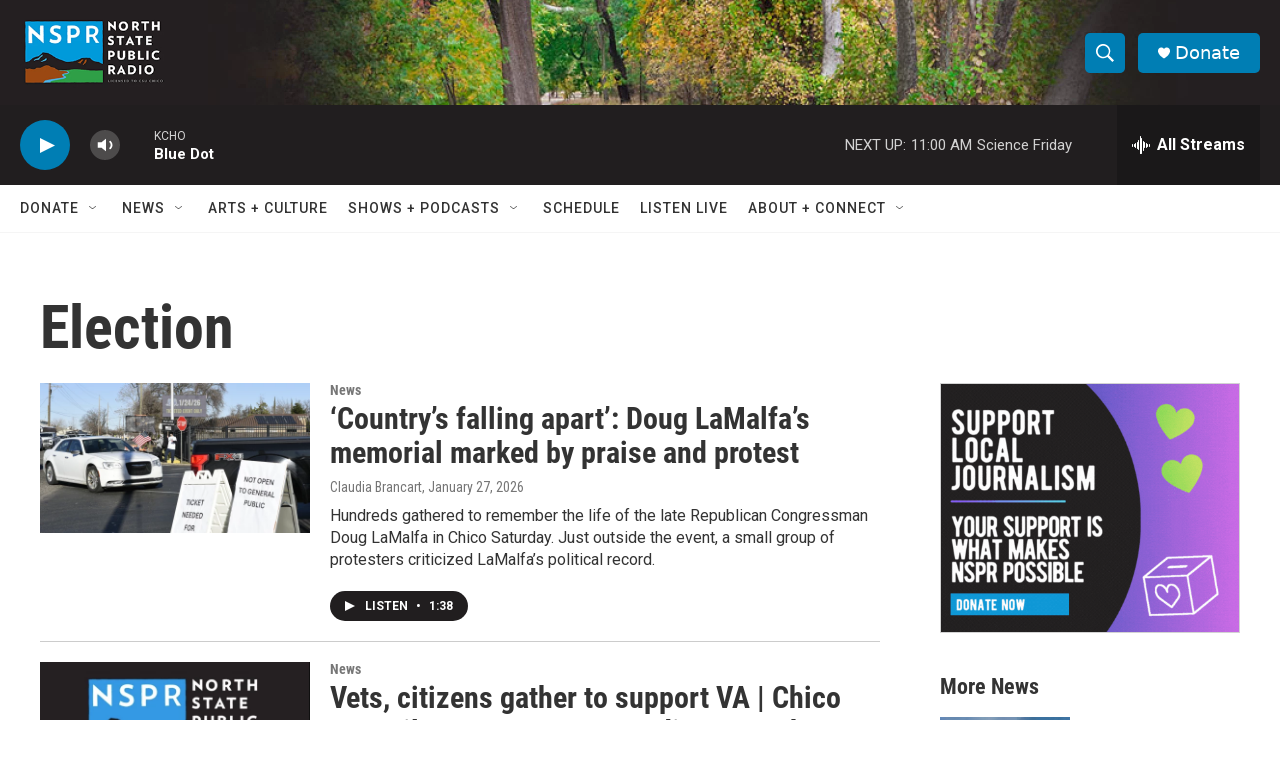

--- FILE ---
content_type: text/html;charset=UTF-8
request_url: https://www.mynspr.org/tags/election
body_size: 32357
content:
<!DOCTYPE html>
<html class="TagPage" lang="en">
    <head>
    <meta charset="UTF-8">

    

    <style data-cssvarsponyfill="true">
        :root { --siteBgColorInverse: #121212; --primaryTextColorInverse: #ffffff; --secondaryTextColorInverse: #cccccc; --tertiaryTextColorInverse: #cccccc; --headerBgColorInverse: #000000; --headerBorderColorInverse: #858585; --headerTextColorInverse: #ffffff; --secC1_Inverse: #a2a2a2; --secC4_Inverse: #282828; --headerNavBarBgColorInverse: #121212; --headerMenuBgColorInverse: #ffffff; --headerMenuTextColorInverse: #6b2b85; --headerMenuTextColorHoverInverse: #6b2b85; --liveBlogTextColorInverse: #ffffff; --applyButtonColorInverse: #4485D5; --applyButtonTextColorInverse: #4485D5; --siteBgColor: #ffffff; --primaryTextColor: #333333; --secondaryTextColor: #666666; --secC1: #767676; --secC4: #f5f5f5; --secC5: #ffffff; --siteBgColor: #ffffff; --siteInverseBgColor: #000000; --linkColor: #007eb4; --linkHoverColor: #125c8e; --headerBgColor: #ffffff; --headerBgColorInverse: #000000; --headerBorderColor: #e6e6e6; --headerBorderColorInverse: #858585; --tertiaryTextColor: #1c1c1c; --headerTextColor: #ffffff; --buttonTextColor: #ffffff; --headerNavBarBgColor: #ffffff; --headerNavBarTextColor: #333333; --headerMenuBgColor: #ffffff; --headerMenuTextColor: #333333; --headerMenuTextColorHover: #68ac4d; --liveBlogTextColor: #282829; --applyButtonColor: #194173; --applyButtonTextColor: #2c4273; --primaryColor1: #211e1f; --primaryColor2: #007eb4; --breakingColor: #ff6f00; --secC2: #cccccc; --secC3: #e6e6e6; --secC5: #ffffff; --linkColor: #007eb4; --linkHoverColor: #125c8e; --donateBGColor: #007eb4; --headerIconColor: #ffffff; --hatButtonBgColor: #ffffff; --hatButtonBgHoverColor: #411c58; --hatButtonBorderColor: #411c58; --hatButtonBorderHoverColor: #ffffff; --hatButtoniconColor: #d62021; --hatButtonTextColor: #411c58; --hatButtonTextHoverColor: #ffffff; --footerTextColor: #ffffff; --footerTextBgColor: #ffffff; --footerPartnersBgColor: #000000; --listBorderColor: #030202; --gridBorderColor: #e6e6e6; --tagButtonBorderColor: #1772b0; --tagButtonTextColor: #1772b0; --breakingTextColor: #ffffff; --sectionTextColor: #ffffff; --contentWidth: 1240px; --primaryHeadlineFont: sans-serif; --secHlFont: sans-serif; --bodyFont: sans-serif; --colorWhite: #ffffff; --colorBlack: #000000;} .fonts-loaded { --primaryHeadlineFont: "Roboto Condensed"; --secHlFont: "Roboto Condensed"; --bodyFont: "Roboto"; --liveBlogBodyFont: "Roboto";}
    </style>

    
    
    <meta name="twitter:card" content="summary_large_image"/>
    
    
    
    
    
    
    
    
    
    <meta name="twitter:title" content="Election"/>
    

    <meta property="fb:app_id" content="https://www.facebook.com/pages/North-State-Public-Radio/515745488561843">

<meta name="disqus.shortname" content="npr-kcho">
<meta name="disqus.url" content="https://www.mynspr.org/tags/election">
<meta name="disqus.title" content="Election">
<meta name="disqus.identifier" content="00000175-6bba-d80d-a9fd-7bbe1c31000f">
    <meta property="og:title" content="Election">

    <meta property="og:url" content="https://www.mynspr.org/tags/election">

    <meta property="og:site_name" content="NSPR">





    <link data-cssvarsponyfill="true" class="Webpack-css" rel="stylesheet" href="https://npr.brightspotcdn.com/resource/00000177-1bc0-debb-a57f-dfcf4a950000/styleguide/All.min.0db89f2a608a6b13cec2d9fc84f71c45.gz.css">

    

    <style>.FooterNavigation-items-item {
    display: inline-block
}</style>
<style>[class*='-articleBody'] > ul,
[class*='-articleBody'] > ul ul {
    list-style-type: disc;
}</style>


    <meta name="viewport" content="width=device-width, initial-scale=1, viewport-fit=cover"><title>Election | NSPR</title><meta name="description" content="Election"><link rel="canonical" href="https://www.mynspr.org/tags/election"><meta name="brightspot.contentId" content="00000175-6bba-d80d-a9fd-7bbe1c31000f"><link rel="apple-touch-icon"sizes="180x180"href="/apple-touch-icon.png"><link rel="icon"type="image/png"href="/favicon-32x32.png"><link rel="icon"type="image/png"href="/favicon-16x16.png">
    
    <link type="application/rss+xml" rel="alternate" title="Election" href="https://www.mynspr.org/tags/election.rss">
    <meta name="brightspot-dataLayer" content="{
  &quot;author&quot; : &quot;&quot;,
  &quot;bspStoryId&quot; : &quot;00000175-6bba-d80d-a9fd-7bbe1c31000f&quot;,
  &quot;category&quot; : &quot;&quot;,
  &quot;inlineAudio&quot; : 0,
  &quot;keywords&quot; : &quot;Election&quot;,
  &quot;nprCmsSite&quot; : true,
  &quot;nprStoryId&quot; : &quot;1078241407&quot;,
  &quot;pageType&quot; : &quot;tag&quot;,
  &quot;program&quot; : &quot;&quot;,
  &quot;publishedDate&quot; : &quot;2021-04-01T08:37:43Z&quot;,
  &quot;siteName&quot; : &quot;NSPR&quot;,
  &quot;station&quot; : &quot;North State Public Radio&quot;,
  &quot;stationOrgId&quot; : &quot;1177&quot;,
  &quot;storyOrgId&quot; : &quot;&quot;,
  &quot;storyTheme&quot; : &quot;&quot;,
  &quot;storyTitle&quot; : &quot;&quot;,
  &quot;timezone&quot; : &quot;America/Los_Angeles&quot;,
  &quot;wordCount&quot; : 0,
  &quot;series&quot; : &quot;&quot;
}">
    <script id="brightspot-dataLayer">
        (function () {
            var dataValue = document.head.querySelector('meta[name="brightspot-dataLayer"]').content;
            if (dataValue) {
                window.brightspotDataLayer = JSON.parse(dataValue);
            }
        })();
    </script>

    <script type="application/ld+json">{"@context":"http://schema.org","@type":"WebPage","mainEntityOfPage":{"@type":"WebPage","@id":"https://www.mynspr.org/tags/election"}}</script>

    

    
    <script src="https://npr.brightspotcdn.com/resource/00000177-1bc0-debb-a57f-dfcf4a950000/styleguide/All.min.fd8f7fccc526453c829dde80fc7c2ef5.gz.js" async></script>
    

    <script>

  window.fbAsyncInit = function() {
      FB.init({
          
              appId : 'https://www.facebook.com/pages/North-State-Public-Radio/515745488561843',
          
          xfbml : true,
          version : 'v2.9'
      });
  };

  (function(d, s, id){
     var js, fjs = d.getElementsByTagName(s)[0];
     if (d.getElementById(id)) {return;}
     js = d.createElement(s); js.id = id;
     js.src = "//connect.facebook.net/en_US/sdk.js";
     fjs.parentNode.insertBefore(js, fjs);
   }(document, 'script', 'facebook-jssdk'));
</script>
<!-- no longer used, moved disqus script to be loaded by ps-disqus-comment-module.js to avoid errors --><meta name="gtm-dataLayer" content="{
  &quot;gtmAuthor&quot; : &quot;&quot;,
  &quot;gtmBspStoryId&quot; : &quot;00000175-6bba-d80d-a9fd-7bbe1c31000f&quot;,
  &quot;gtmCategory&quot; : &quot;&quot;,
  &quot;gtmInlineAudio&quot; : 0,
  &quot;gtmKeywords&quot; : &quot;&quot;,
  &quot;gtmNprCmsSite&quot; : true,
  &quot;gtmNprStoryId&quot; : &quot;1078241407&quot;,
  &quot;gtmPageType&quot; : &quot;tag&quot;,
  &quot;gtmProgram&quot; : &quot;&quot;,
  &quot;gtmPublishedDate&quot; : &quot;2021-04-01T08:37:43Z&quot;,
  &quot;gtmSiteName&quot; : &quot;NSPR&quot;,
  &quot;gtmStation&quot; : &quot;North State Public Radio&quot;,
  &quot;gtmStationOrgId&quot; : &quot;1177&quot;,
  &quot;gtmStoryOrgId&quot; : &quot;&quot;,
  &quot;gtmStoryTheme&quot; : &quot;&quot;,
  &quot;gtmStoryTitle&quot; : &quot;&quot;,
  &quot;gtmTimezone&quot; : &quot;America/Los_Angeles&quot;,
  &quot;gtmWordCount&quot; : 0,
  &quot;gtmSeries&quot; : &quot;&quot;
}"><script>

    (function () {
        var dataValue = document.head.querySelector('meta[name="gtm-dataLayer"]').content;
        if (dataValue) {
            window.dataLayer = window.dataLayer || [];
            dataValue = JSON.parse(dataValue);
            dataValue['event'] = 'gtmFirstView';
            window.dataLayer.push(dataValue);
        }
    })();

    (function(w,d,s,l,i){w[l]=w[l]||[];w[l].push({'gtm.start':
            new Date().getTime(),event:'gtm.js'});var f=d.getElementsByTagName(s)[0],
        j=d.createElement(s),dl=l!='dataLayer'?'&l='+l:'';j.async=true;j.src=
        'https://www.googletagmanager.com/gtm.js?id='+i+dl;f.parentNode.insertBefore(j,f);
})(window,document,'script','dataLayer','GTM-N39QFDR');</script><script async="async" src="https://securepubads.g.doubleclick.net/tag/js/gpt.js"></script>
<script type="text/javascript">
    // Google tag setup
    var googletag = googletag || {};
    googletag.cmd = googletag.cmd || [];

    googletag.cmd.push(function () {
        // @see https://developers.google.com/publisher-tag/reference#googletag.PubAdsService_enableLazyLoad
        googletag.pubads().enableLazyLoad({
            fetchMarginPercent: 100, // fetch and render ads within this % of viewport
            renderMarginPercent: 100,
            mobileScaling: 1  // Same on mobile.
        });

        googletag.pubads().enableSingleRequest()
        googletag.pubads().enableAsyncRendering()
        googletag.pubads().collapseEmptyDivs()
        googletag.pubads().disableInitialLoad()
        googletag.enableServices()
    })
</script>
<script>window.addEventListener('DOMContentLoaded', (event) => {
    window.nulldurationobserver = new MutationObserver(function (mutations) {
        document.querySelectorAll('.StreamPill-duration').forEach(pill => { 
      if (pill.innerText == "LISTENNULL") {
         pill.innerText = "LISTEN"
      } 
    });
      });

      window.nulldurationobserver.observe(document.body, {
        childList: true,
        subtree: true
      });
});
</script>
<script><!-- Google tag (gtag.js) -->
<script async src="https://www.googletagmanager.com/gtag/js?id=G-TYV5KN5LK2"></script>
<script>
  window.dataLayer = window.dataLayer || [];
  function gtag(){dataLayer.push(arguments);}
  gtag('js', new Date());

  gtag('config', 'G-TYV5KN5LK2');
</script></script>


    <script>
        var head = document.getElementsByTagName('head')
        head = head[0]
        var link = document.createElement('link');
        link.setAttribute('href', 'https://fonts.googleapis.com/css?family=Roboto Condensed|Roboto|Roboto:400,500,700&display=swap');
        var relList = link.relList;

        if (relList && relList.supports('preload')) {
            link.setAttribute('as', 'style');
            link.setAttribute('rel', 'preload');
            link.setAttribute('onload', 'this.rel="stylesheet"');
            link.setAttribute('crossorigin', 'anonymous');
        } else {
            link.setAttribute('rel', 'stylesheet');
        }

        head.appendChild(link);
    </script>
</head>

    <body class="Page-body" data-content-width="1240px">
    <noscript>
    <iframe src="https://www.googletagmanager.com/ns.html?id=GTM-N39QFDR" height="0" width="0" style="display:none;visibility:hidden"></iframe>
</noscript>
        

    <!-- Putting icons here, so we don't have to include in a bunch of -body hbs's -->
<svg xmlns="http://www.w3.org/2000/svg" style="display:none" id="iconsMap1" class="iconsMap">
    <symbol id="play-icon" viewBox="0 0 115 115">
        <polygon points="0,0 115,57.5 0,115" fill="currentColor" />
    </symbol>
    <symbol id="grid" viewBox="0 0 32 32">
            <g>
                <path d="M6.4,5.7 C6.4,6.166669 6.166669,6.4 5.7,6.4 L0.7,6.4 C0.233331,6.4 0,6.166669 0,5.7 L0,0.7 C0,0.233331 0.233331,0 0.7,0 L5.7,0 C6.166669,0 6.4,0.233331 6.4,0.7 L6.4,5.7 Z M19.2,5.7 C19.2,6.166669 18.966669,6.4 18.5,6.4 L13.5,6.4 C13.033331,6.4 12.8,6.166669 12.8,5.7 L12.8,0.7 C12.8,0.233331 13.033331,0 13.5,0 L18.5,0 C18.966669,0 19.2,0.233331 19.2,0.7 L19.2,5.7 Z M32,5.7 C32,6.166669 31.766669,6.4 31.3,6.4 L26.3,6.4 C25.833331,6.4 25.6,6.166669 25.6,5.7 L25.6,0.7 C25.6,0.233331 25.833331,0 26.3,0 L31.3,0 C31.766669,0 32,0.233331 32,0.7 L32,5.7 Z M6.4,18.5 C6.4,18.966669 6.166669,19.2 5.7,19.2 L0.7,19.2 C0.233331,19.2 0,18.966669 0,18.5 L0,13.5 C0,13.033331 0.233331,12.8 0.7,12.8 L5.7,12.8 C6.166669,12.8 6.4,13.033331 6.4,13.5 L6.4,18.5 Z M19.2,18.5 C19.2,18.966669 18.966669,19.2 18.5,19.2 L13.5,19.2 C13.033331,19.2 12.8,18.966669 12.8,18.5 L12.8,13.5 C12.8,13.033331 13.033331,12.8 13.5,12.8 L18.5,12.8 C18.966669,12.8 19.2,13.033331 19.2,13.5 L19.2,18.5 Z M32,18.5 C32,18.966669 31.766669,19.2 31.3,19.2 L26.3,19.2 C25.833331,19.2 25.6,18.966669 25.6,18.5 L25.6,13.5 C25.6,13.033331 25.833331,12.8 26.3,12.8 L31.3,12.8 C31.766669,12.8 32,13.033331 32,13.5 L32,18.5 Z M6.4,31.3 C6.4,31.766669 6.166669,32 5.7,32 L0.7,32 C0.233331,32 0,31.766669 0,31.3 L0,26.3 C0,25.833331 0.233331,25.6 0.7,25.6 L5.7,25.6 C6.166669,25.6 6.4,25.833331 6.4,26.3 L6.4,31.3 Z M19.2,31.3 C19.2,31.766669 18.966669,32 18.5,32 L13.5,32 C13.033331,32 12.8,31.766669 12.8,31.3 L12.8,26.3 C12.8,25.833331 13.033331,25.6 13.5,25.6 L18.5,25.6 C18.966669,25.6 19.2,25.833331 19.2,26.3 L19.2,31.3 Z M32,31.3 C32,31.766669 31.766669,32 31.3,32 L26.3,32 C25.833331,32 25.6,31.766669 25.6,31.3 L25.6,26.3 C25.6,25.833331 25.833331,25.6 26.3,25.6 L31.3,25.6 C31.766669,25.6 32,25.833331 32,26.3 L32,31.3 Z" id=""></path>
            </g>
    </symbol>
    <symbol id="radio-stream" width="18" height="19" viewBox="0 0 18 19">
        <g fill="currentColor" fill-rule="nonzero">
            <path d="M.5 8c-.276 0-.5.253-.5.565v1.87c0 .312.224.565.5.565s.5-.253.5-.565v-1.87C1 8.253.776 8 .5 8zM2.5 8c-.276 0-.5.253-.5.565v1.87c0 .312.224.565.5.565s.5-.253.5-.565v-1.87C3 8.253 2.776 8 2.5 8zM3.5 7c-.276 0-.5.276-.5.617v3.766c0 .34.224.617.5.617s.5-.276.5-.617V7.617C4 7.277 3.776 7 3.5 7zM5.5 6c-.276 0-.5.275-.5.613v5.774c0 .338.224.613.5.613s.5-.275.5-.613V6.613C6 6.275 5.776 6 5.5 6zM6.5 4c-.276 0-.5.26-.5.58v8.84c0 .32.224.58.5.58s.5-.26.5-.58V4.58C7 4.26 6.776 4 6.5 4zM8.5 0c-.276 0-.5.273-.5.61v17.78c0 .337.224.61.5.61s.5-.273.5-.61V.61C9 .273 8.776 0 8.5 0zM9.5 2c-.276 0-.5.274-.5.612v14.776c0 .338.224.612.5.612s.5-.274.5-.612V2.612C10 2.274 9.776 2 9.5 2zM11.5 5c-.276 0-.5.276-.5.616v8.768c0 .34.224.616.5.616s.5-.276.5-.616V5.616c0-.34-.224-.616-.5-.616zM12.5 6c-.276 0-.5.262-.5.584v4.832c0 .322.224.584.5.584s.5-.262.5-.584V6.584c0-.322-.224-.584-.5-.584zM14.5 7c-.276 0-.5.29-.5.647v3.706c0 .357.224.647.5.647s.5-.29.5-.647V7.647C15 7.29 14.776 7 14.5 7zM15.5 8c-.276 0-.5.253-.5.565v1.87c0 .312.224.565.5.565s.5-.253.5-.565v-1.87c0-.312-.224-.565-.5-.565zM17.5 8c-.276 0-.5.253-.5.565v1.87c0 .312.224.565.5.565s.5-.253.5-.565v-1.87c0-.312-.224-.565-.5-.565z"/>
        </g>
    </symbol>
    <symbol id="icon-magnify" viewBox="0 0 31 31">
        <g>
            <path fill-rule="evenodd" d="M22.604 18.89l-.323.566 8.719 8.8L28.255 31l-8.719-8.8-.565.404c-2.152 1.346-4.386 2.018-6.7 2.018-3.39 0-6.284-1.21-8.679-3.632C1.197 18.568 0 15.66 0 12.27c0-3.39 1.197-6.283 3.592-8.678C5.987 1.197 8.88 0 12.271 0c3.39 0 6.283 1.197 8.678 3.592 2.395 2.395 3.593 5.288 3.593 8.679 0 2.368-.646 4.574-1.938 6.62zM19.162 5.77C17.322 3.925 15.089 3 12.46 3c-2.628 0-4.862.924-6.702 2.77C3.92 7.619 3 9.862 3 12.5c0 2.639.92 4.882 2.76 6.73C7.598 21.075 9.832 22 12.46 22c2.629 0 4.862-.924 6.702-2.77C21.054 17.33 22 15.085 22 12.5c0-2.586-.946-4.83-2.838-6.73z"/>
        </g>
    </symbol>
    <symbol id="burger-menu" viewBox="0 0 14 10">
        <g>
            <path fill-rule="evenodd" d="M0 5.5v-1h14v1H0zM0 1V0h14v1H0zm0 9V9h14v1H0z"></path>
        </g>
    </symbol>
    <symbol id="close-x" viewBox="0 0 14 14">
        <g>
            <path fill-rule="nonzero" d="M6.336 7L0 .664.664 0 7 6.336 13.336 0 14 .664 7.664 7 14 13.336l-.664.664L7 7.664.664 14 0 13.336 6.336 7z"></path>
        </g>
    </symbol>
    <symbol id="share-more-arrow" viewBox="0 0 512 512" style="enable-background:new 0 0 512 512;">
        <g>
            <g>
                <path d="M512,241.7L273.643,3.343v156.152c-71.41,3.744-138.015,33.337-188.958,84.28C30.075,298.384,0,370.991,0,448.222v60.436
                    l29.069-52.985c45.354-82.671,132.173-134.027,226.573-134.027c5.986,0,12.004,0.212,18.001,0.632v157.779L512,241.7z
                    M255.642,290.666c-84.543,0-163.661,36.792-217.939,98.885c26.634-114.177,129.256-199.483,251.429-199.483h15.489V78.131
                    l163.568,163.568L304.621,405.267V294.531l-13.585-1.683C279.347,291.401,267.439,290.666,255.642,290.666z"></path>
            </g>
        </g>
    </symbol>
    <symbol id="chevron" viewBox="0 0 100 100">
        <g>
            <path d="M22.4566257,37.2056786 L-21.4456527,71.9511488 C-22.9248661,72.9681457 -24.9073712,72.5311671 -25.8758148,70.9765924 L-26.9788683,69.2027424 C-27.9450684,67.6481676 -27.5292733,65.5646602 -26.0500598,64.5484493 L20.154796,28.2208967 C21.5532435,27.2597011 23.3600078,27.2597011 24.759951,28.2208967 L71.0500598,64.4659264 C72.5292733,65.4829232 72.9450684,67.5672166 71.9788683,69.1217913 L70.8750669,70.8956413 C69.9073712,72.4502161 67.9241183,72.8848368 66.4449048,71.8694118 L22.4566257,37.2056786 Z" id="Transparent-Chevron" transform="translate(22.500000, 50.000000) rotate(90.000000) translate(-22.500000, -50.000000) "></path>
        </g>
    </symbol>
</svg>

<svg xmlns="http://www.w3.org/2000/svg" style="display:none" id="iconsMap2" class="iconsMap">
    <symbol id="mono-icon-facebook" viewBox="0 0 10 19">
        <path fill-rule="evenodd" d="M2.707 18.25V10.2H0V7h2.707V4.469c0-1.336.375-2.373 1.125-3.112C4.582.62 5.578.25 6.82.25c1.008 0 1.828.047 2.461.14v2.848H7.594c-.633 0-1.067.14-1.301.422-.188.235-.281.61-.281 1.125V7H9l-.422 3.2H6.012v8.05H2.707z"></path>
    </symbol>
    <symbol id="mono-icon-instagram" viewBox="0 0 17 17">
        <g>
            <path fill-rule="evenodd" d="M8.281 4.207c.727 0 1.4.182 2.022.545a4.055 4.055 0 0 1 1.476 1.477c.364.62.545 1.294.545 2.021 0 .727-.181 1.4-.545 2.021a4.055 4.055 0 0 1-1.476 1.477 3.934 3.934 0 0 1-2.022.545c-.726 0-1.4-.182-2.021-.545a4.055 4.055 0 0 1-1.477-1.477 3.934 3.934 0 0 1-.545-2.021c0-.727.182-1.4.545-2.021A4.055 4.055 0 0 1 6.26 4.752a3.934 3.934 0 0 1 2.021-.545zm0 6.68a2.54 2.54 0 0 0 1.864-.774 2.54 2.54 0 0 0 .773-1.863 2.54 2.54 0 0 0-.773-1.863 2.54 2.54 0 0 0-1.864-.774 2.54 2.54 0 0 0-1.863.774 2.54 2.54 0 0 0-.773 1.863c0 .727.257 1.348.773 1.863a2.54 2.54 0 0 0 1.863.774zM13.45 4.03c-.023.258-.123.48-.299.668a.856.856 0 0 1-.65.281.913.913 0 0 1-.668-.28.913.913 0 0 1-.281-.669c0-.258.094-.48.281-.668a.913.913 0 0 1 .668-.28c.258 0 .48.093.668.28.187.188.281.41.281.668zm2.672.95c.023.656.035 1.746.035 3.269 0 1.523-.017 2.62-.053 3.287-.035.668-.134 1.248-.298 1.74a4.098 4.098 0 0 1-.967 1.53 4.098 4.098 0 0 1-1.53.966c-.492.164-1.072.264-1.74.3-.668.034-1.763.052-3.287.052-1.523 0-2.619-.018-3.287-.053-.668-.035-1.248-.146-1.74-.334a3.747 3.747 0 0 1-1.53-.931 4.098 4.098 0 0 1-.966-1.53c-.164-.492-.264-1.072-.299-1.74C.424 10.87.406 9.773.406 8.25S.424 5.63.46 4.963c.035-.668.135-1.248.299-1.74.21-.586.533-1.096.967-1.53A4.098 4.098 0 0 1 3.254.727c.492-.164 1.072-.264 1.74-.3C5.662.394 6.758.376 8.281.376c1.524 0 2.62.018 3.287.053.668.035 1.248.135 1.74.299a4.098 4.098 0 0 1 2.496 2.496c.165.492.27 1.078.317 1.757zm-1.687 7.91c.14-.399.234-1.032.28-1.899.024-.515.036-1.242.036-2.18V7.689c0-.961-.012-1.688-.035-2.18-.047-.89-.14-1.524-.281-1.899a2.537 2.537 0 0 0-1.512-1.511c-.375-.14-1.008-.235-1.899-.282a51.292 51.292 0 0 0-2.18-.035H7.72c-.938 0-1.664.012-2.18.035-.867.047-1.5.141-1.898.282a2.537 2.537 0 0 0-1.512 1.511c-.14.375-.234 1.008-.281 1.899a51.292 51.292 0 0 0-.036 2.18v1.125c0 .937.012 1.664.036 2.18.047.866.14 1.5.28 1.898.306.726.81 1.23 1.513 1.511.398.141 1.03.235 1.898.282.516.023 1.242.035 2.18.035h1.125c.96 0 1.687-.012 2.18-.035.89-.047 1.523-.141 1.898-.282.726-.304 1.23-.808 1.512-1.511z"></path>
        </g>
    </symbol>
    <symbol id="mono-icon-email" viewBox="0 0 512 512">
        <g>
            <path d="M67,148.7c11,5.8,163.8,89.1,169.5,92.1c5.7,3,11.5,4.4,20.5,4.4c9,0,14.8-1.4,20.5-4.4c5.7-3,158.5-86.3,169.5-92.1
                c4.1-2.1,11-5.9,12.5-10.2c2.6-7.6-0.2-10.5-11.3-10.5H257H65.8c-11.1,0-13.9,3-11.3,10.5C56,142.9,62.9,146.6,67,148.7z"></path>
            <path d="M455.7,153.2c-8.2,4.2-81.8,56.6-130.5,88.1l82.2,92.5c2,2,2.9,4.4,1.8,5.6c-1.2,1.1-3.8,0.5-5.9-1.4l-98.6-83.2
                c-14.9,9.6-25.4,16.2-27.2,17.2c-7.7,3.9-13.1,4.4-20.5,4.4c-7.4,0-12.8-0.5-20.5-4.4c-1.9-1-12.3-7.6-27.2-17.2l-98.6,83.2
                c-2,2-4.7,2.6-5.9,1.4c-1.2-1.1-0.3-3.6,1.7-5.6l82.1-92.5c-48.7-31.5-123.1-83.9-131.3-88.1c-8.8-4.5-9.3,0.8-9.3,4.9
                c0,4.1,0,205,0,205c0,9.3,13.7,20.9,23.5,20.9H257h185.5c9.8,0,21.5-11.7,21.5-20.9c0,0,0-201,0-205
                C464,153.9,464.6,148.7,455.7,153.2z"></path>
        </g>
    </symbol>
    <symbol id="default-image" width="24" height="24" viewBox="0 0 24 24" fill="none" stroke="currentColor" stroke-width="2" stroke-linecap="round" stroke-linejoin="round" class="feather feather-image">
        <rect x="3" y="3" width="18" height="18" rx="2" ry="2"></rect>
        <circle cx="8.5" cy="8.5" r="1.5"></circle>
        <polyline points="21 15 16 10 5 21"></polyline>
    </symbol>
    <symbol id="icon-email" width="18px" viewBox="0 0 20 14">
        <g id="Symbols" stroke="none" stroke-width="1" fill="none" fill-rule="evenodd" stroke-linecap="round" stroke-linejoin="round">
            <g id="social-button-bar" transform="translate(-125.000000, -8.000000)" stroke="#000000">
                <g id="Group-2" transform="translate(120.000000, 0.000000)">
                    <g id="envelope" transform="translate(6.000000, 9.000000)">
                        <path d="M17.5909091,10.6363636 C17.5909091,11.3138182 17.0410909,11.8636364 16.3636364,11.8636364 L1.63636364,11.8636364 C0.958909091,11.8636364 0.409090909,11.3138182 0.409090909,10.6363636 L0.409090909,1.63636364 C0.409090909,0.958090909 0.958909091,0.409090909 1.63636364,0.409090909 L16.3636364,0.409090909 C17.0410909,0.409090909 17.5909091,0.958090909 17.5909091,1.63636364 L17.5909091,10.6363636 L17.5909091,10.6363636 Z" id="Stroke-406"></path>
                        <polyline id="Stroke-407" points="17.1818182 0.818181818 9 7.36363636 0.818181818 0.818181818"></polyline>
                    </g>
                </g>
            </g>
        </g>
    </symbol>
    <symbol id="mono-icon-print" viewBox="0 0 12 12">
        <g fill-rule="evenodd">
            <path fill-rule="nonzero" d="M9 10V7H3v3H1a1 1 0 0 1-1-1V4a1 1 0 0 1 1-1h10a1 1 0 0 1 1 1v3.132A2.868 2.868 0 0 1 9.132 10H9zm.5-4.5a1 1 0 1 0 0-2 1 1 0 0 0 0 2zM3 0h6v2H3z"></path>
            <path d="M4 8h4v4H4z"></path>
        </g>
    </symbol>
    <symbol id="mono-icon-copylink" viewBox="0 0 12 12">
        <g fill-rule="evenodd">
            <path d="M10.199 2.378c.222.205.4.548.465.897.062.332.016.614-.132.774L8.627 6.106c-.187.203-.512.232-.75-.014a.498.498 0 0 0-.706.028.499.499 0 0 0 .026.706 1.509 1.509 0 0 0 2.165-.04l1.903-2.06c.37-.398.506-.98.382-1.636-.105-.557-.392-1.097-.77-1.445L9.968.8C9.591.452 9.03.208 8.467.145 7.803.072 7.233.252 6.864.653L4.958 2.709a1.509 1.509 0 0 0 .126 2.161.5.5 0 1 0 .68-.734c-.264-.218-.26-.545-.071-.747L7.597 1.33c.147-.16.425-.228.76-.19.353.038.71.188.931.394l.91.843.001.001zM1.8 9.623c-.222-.205-.4-.549-.465-.897-.062-.332-.016-.614.132-.774l1.905-2.057c.187-.203.512-.232.75.014a.498.498 0 0 0 .706-.028.499.499 0 0 0-.026-.706 1.508 1.508 0 0 0-2.165.04L.734 7.275c-.37.399-.506.98-.382 1.637.105.557.392 1.097.77 1.445l.91.843c.376.35.937.594 1.5.656.664.073 1.234-.106 1.603-.507L7.04 9.291a1.508 1.508 0 0 0-.126-2.16.5.5 0 0 0-.68.734c.264.218.26.545.071.747l-1.904 2.057c-.147.16-.425.228-.76.191-.353-.038-.71-.188-.931-.394l-.91-.843z"></path>
            <path d="M8.208 3.614a.5.5 0 0 0-.707.028L3.764 7.677a.5.5 0 0 0 .734.68L8.235 4.32a.5.5 0 0 0-.027-.707"></path>
        </g>
    </symbol>
    <symbol id="mono-icon-linkedin" viewBox="0 0 16 17">
        <g fill-rule="evenodd">
            <path d="M3.734 16.125H.464V5.613h3.27zM2.117 4.172c-.515 0-.96-.188-1.336-.563A1.825 1.825 0 0 1 .22 2.273c0-.515.187-.96.562-1.335.375-.375.82-.563 1.336-.563.516 0 .961.188 1.336.563.375.375.563.82.563 1.335 0 .516-.188.961-.563 1.336-.375.375-.82.563-1.336.563zM15.969 16.125h-3.27v-5.133c0-.844-.07-1.453-.21-1.828-.259-.633-.762-.95-1.512-.95s-1.278.282-1.582.845c-.235.421-.352 1.043-.352 1.863v5.203H5.809V5.613h3.128v1.442h.036c.234-.469.609-.856 1.125-1.16.562-.375 1.218-.563 1.968-.563 1.524 0 2.59.48 3.2 1.441.468.774.703 1.97.703 3.586v5.766z"></path>
        </g>
    </symbol>
    <symbol id="mono-icon-pinterest" viewBox="0 0 512 512">
        <g>
            <path d="M256,32C132.3,32,32,132.3,32,256c0,91.7,55.2,170.5,134.1,205.2c-0.6-15.6-0.1-34.4,3.9-51.4
                c4.3-18.2,28.8-122.1,28.8-122.1s-7.2-14.3-7.2-35.4c0-33.2,19.2-58,43.2-58c20.4,0,30.2,15.3,30.2,33.6
                c0,20.5-13.1,51.1-19.8,79.5c-5.6,23.8,11.9,43.1,35.4,43.1c42.4,0,71-54.5,71-119.1c0-49.1-33.1-85.8-93.2-85.8
                c-67.9,0-110.3,50.7-110.3,107.3c0,19.5,5.8,33.3,14.8,43.9c4.1,4.9,4.7,6.9,3.2,12.5c-1.1,4.1-3.5,14-4.6,18
                c-1.5,5.7-6.1,7.7-11.2,5.6c-31.3-12.8-45.9-47-45.9-85.6c0-63.6,53.7-139.9,160.1-139.9c85.5,0,141.8,61.9,141.8,128.3
                c0,87.9-48.9,153.5-120.9,153.5c-24.2,0-46.9-13.1-54.7-27.9c0,0-13,51.6-15.8,61.6c-4.7,17.3-14,34.5-22.5,48
                c20.1,5.9,41.4,9.2,63.5,9.2c123.7,0,224-100.3,224-224C480,132.3,379.7,32,256,32z"></path>
        </g>
    </symbol>
    <symbol id="mono-icon-tumblr" viewBox="0 0 512 512">
        <g>
            <path d="M321.2,396.3c-11.8,0-22.4-2.8-31.5-8.3c-6.9-4.1-11.5-9.6-14-16.4c-2.6-6.9-3.6-22.3-3.6-46.4V224h96v-64h-96V48h-61.9
                c-2.7,21.5-7.5,44.7-14.5,58.6c-7,13.9-14,25.8-25.6,35.7c-11.6,9.9-25.6,17.9-41.9,23.3V224h48v140.4c0,19,2,33.5,5.9,43.5
                c4,10,11.1,19.5,21.4,28.4c10.3,8.9,22.8,15.7,37.3,20.5c14.6,4.8,31.4,7.2,50.4,7.2c16.7,0,30.3-1.7,44.7-5.1
                c14.4-3.4,30.5-9.3,48.2-17.6v-65.6C363.2,389.4,342.3,396.3,321.2,396.3z"></path>
        </g>
    </symbol>
    <symbol id="mono-icon-twitter" viewBox="0 0 1200 1227">
        <g>
            <path d="M714.163 519.284L1160.89 0H1055.03L667.137 450.887L357.328 0H0L468.492 681.821L0 1226.37H105.866L515.491
            750.218L842.672 1226.37H1200L714.137 519.284H714.163ZM569.165 687.828L521.697 619.934L144.011 79.6944H306.615L611.412
            515.685L658.88 583.579L1055.08 1150.3H892.476L569.165 687.854V687.828Z" fill="white"></path>
        </g>
    </symbol>
    <symbol id="mono-icon-youtube" viewBox="0 0 512 512">
        <g>
            <path fill-rule="evenodd" d="M508.6,148.8c0-45-33.1-81.2-74-81.2C379.2,65,322.7,64,265,64c-3,0-6,0-9,0s-6,0-9,0c-57.6,0-114.2,1-169.6,3.6
                c-40.8,0-73.9,36.4-73.9,81.4C1,184.6-0.1,220.2,0,255.8C-0.1,291.4,1,327,3.4,362.7c0,45,33.1,81.5,73.9,81.5
                c58.2,2.7,117.9,3.9,178.6,3.8c60.8,0.2,120.3-1,178.6-3.8c40.9,0,74-36.5,74-81.5c2.4-35.7,3.5-71.3,3.4-107
                C512.1,220.1,511,184.5,508.6,148.8z M207,353.9V157.4l145,98.2L207,353.9z"></path>
        </g>
    </symbol>
    <symbol id="mono-icon-flipboard" viewBox="0 0 500 500">
        <g>
            <path d="M0,0V500H500V0ZM400,200H300V300H200V400H100V100H400Z"></path>
        </g>
    </symbol>
    <symbol id="mono-icon-bluesky" viewBox="0 0 568 501">
        <g>
            <path d="M123.121 33.6637C188.241 82.5526 258.281 181.681 284 234.873C309.719 181.681 379.759 82.5526 444.879
            33.6637C491.866 -1.61183 568 -28.9064 568 57.9464C568 75.2916 558.055 203.659 552.222 224.501C531.947 296.954
            458.067 315.434 392.347 304.249C507.222 323.8 536.444 388.56 473.333 453.32C353.473 576.312 301.061 422.461
            287.631 383.039C285.169 375.812 284.017 372.431 284 375.306C283.983 372.431 282.831 375.812 280.369 383.039C266.939
            422.461 214.527 576.312 94.6667 453.32C31.5556 388.56 60.7778 323.8 175.653 304.249C109.933 315.434 36.0535
            296.954 15.7778 224.501C9.94525 203.659 0 75.2916 0 57.9464C0 -28.9064 76.1345 -1.61183 123.121 33.6637Z"
            fill="white">
            </path>
        </g>
    </symbol>
    <symbol id="mono-icon-threads" viewBox="0 0 192 192">
        <g>
            <path d="M141.537 88.9883C140.71 88.5919 139.87 88.2104 139.019 87.8451C137.537 60.5382 122.616 44.905 97.5619 44.745C97.4484 44.7443 97.3355 44.7443 97.222 44.7443C82.2364 44.7443 69.7731 51.1409 62.102 62.7807L75.881 72.2328C81.6116 63.5383 90.6052 61.6848 97.2286 61.6848C97.3051 61.6848 97.3819 61.6848 97.4576 61.6855C105.707 61.7381 111.932 64.1366 115.961 68.814C118.893 72.2193 120.854 76.925 121.825 82.8638C114.511 81.6207 106.601 81.2385 98.145 81.7233C74.3247 83.0954 59.0111 96.9879 60.0396 116.292C60.5615 126.084 65.4397 134.508 73.775 140.011C80.8224 144.663 89.899 146.938 99.3323 146.423C111.79 145.74 121.563 140.987 128.381 132.296C133.559 125.696 136.834 117.143 138.28 106.366C144.217 109.949 148.617 114.664 151.047 120.332C155.179 129.967 155.42 145.8 142.501 158.708C131.182 170.016 117.576 174.908 97.0135 175.059C74.2042 174.89 56.9538 167.575 45.7381 153.317C35.2355 139.966 29.8077 120.682 29.6052 96C29.8077 71.3178 35.2355 52.0336 45.7381 38.6827C56.9538 24.4249 74.2039 17.11 97.0132 16.9405C119.988 17.1113 137.539 24.4614 149.184 38.788C154.894 45.8136 159.199 54.6488 162.037 64.9503L178.184 60.6422C174.744 47.9622 169.331 37.0357 161.965 27.974C147.036 9.60668 125.202 0.195148 97.0695 0H96.9569C68.8816 0.19447 47.2921 9.6418 32.7883 28.0793C19.8819 44.4864 13.2244 67.3157 13.0007 95.9325L13 96L13.0007 96.0675C13.2244 124.684 19.8819 147.514 32.7883 163.921C47.2921 182.358 68.8816 191.806 96.9569 192H97.0695C122.03 191.827 139.624 185.292 154.118 170.811C173.081 151.866 172.51 128.119 166.26 113.541C161.776 103.087 153.227 94.5962 141.537 88.9883ZM98.4405 129.507C88.0005 130.095 77.1544 125.409 76.6196 115.372C76.2232 107.93 81.9158 99.626 99.0812 98.6368C101.047 98.5234 102.976 98.468 104.871 98.468C111.106 98.468 116.939 99.0737 122.242 100.233C120.264 124.935 108.662 128.946 98.4405 129.507Z" fill="white"></path>
        </g>
    </symbol>
 </svg>

<svg xmlns="http://www.w3.org/2000/svg" style="display:none" id="iconsMap3" class="iconsMap">
    <symbol id="volume-mute" x="0px" y="0px" viewBox="0 0 24 24" style="enable-background:new 0 0 24 24;">
        <polygon fill="currentColor" points="11,5 6,9 2,9 2,15 6,15 11,19 "/>
        <line style="fill:none;stroke:currentColor;stroke-width:2;stroke-linecap:round;stroke-linejoin:round;" x1="23" y1="9" x2="17" y2="15"/>
        <line style="fill:none;stroke:currentColor;stroke-width:2;stroke-linecap:round;stroke-linejoin:round;" x1="17" y1="9" x2="23" y2="15"/>
    </symbol>
    <symbol id="volume-low" x="0px" y="0px" viewBox="0 0 24 24" style="enable-background:new 0 0 24 24;" xml:space="preserve">
        <polygon fill="currentColor" points="11,5 6,9 2,9 2,15 6,15 11,19 "/>
    </symbol>
    <symbol id="volume-mid" x="0px" y="0px" viewBox="0 0 24 24" style="enable-background:new 0 0 24 24;">
        <polygon fill="currentColor" points="11,5 6,9 2,9 2,15 6,15 11,19 "/>
        <path style="fill:none;stroke:currentColor;stroke-width:2;stroke-linecap:round;stroke-linejoin:round;" d="M15.5,8.5c2,2,2,5.1,0,7.1"/>
    </symbol>
    <symbol id="volume-high" x="0px" y="0px" viewBox="0 0 24 24" style="enable-background:new 0 0 24 24;">
        <polygon fill="currentColor" points="11,5 6,9 2,9 2,15 6,15 11,19 "/>
        <path style="fill:none;stroke:currentColor;stroke-width:2;stroke-linecap:round;stroke-linejoin:round;" d="M19.1,4.9c3.9,3.9,3.9,10.2,0,14.1 M15.5,8.5c2,2,2,5.1,0,7.1"/>
    </symbol>
    <symbol id="pause-icon" viewBox="0 0 12 16">
        <rect x="0" y="0" width="4" height="16" fill="currentColor"></rect>
        <rect x="8" y="0" width="4" height="16" fill="currentColor"></rect>
    </symbol>
    <symbol id="heart" viewBox="0 0 24 24">
        <g>
            <path d="M12 4.435c-1.989-5.399-12-4.597-12 3.568 0 4.068 3.06 9.481 12 14.997 8.94-5.516 12-10.929 12-14.997 0-8.118-10-8.999-12-3.568z"/>
        </g>
    </symbol>
    <symbol id="icon-location" width="24" height="24" viewBox="0 0 24 24" fill="currentColor" stroke="currentColor" stroke-width="2" stroke-linecap="round" stroke-linejoin="round" class="feather feather-map-pin">
        <path d="M21 10c0 7-9 13-9 13s-9-6-9-13a9 9 0 0 1 18 0z" fill="currentColor" fill-opacity="1"></path>
        <circle cx="12" cy="10" r="5" fill="#ffffff"></circle>
    </symbol>
    <symbol id="icon-ticket" width="23px" height="15px" viewBox="0 0 23 15">
        <g stroke="none" stroke-width="1" fill="none" fill-rule="evenodd">
            <g transform="translate(-625.000000, -1024.000000)">
                <g transform="translate(625.000000, 1024.000000)">
                    <path d="M0,12.057377 L0,3.94262296 C0.322189879,4.12588308 0.696256938,4.23076923 1.0952381,4.23076923 C2.30500469,4.23076923 3.28571429,3.26645946 3.28571429,2.07692308 C3.28571429,1.68461385 3.17904435,1.31680209 2.99266757,1 L20.0073324,1 C19.8209556,1.31680209 19.7142857,1.68461385 19.7142857,2.07692308 C19.7142857,3.26645946 20.6949953,4.23076923 21.9047619,4.23076923 C22.3037431,4.23076923 22.6778101,4.12588308 23,3.94262296 L23,12.057377 C22.6778101,11.8741169 22.3037431,11.7692308 21.9047619,11.7692308 C20.6949953,11.7692308 19.7142857,12.7335405 19.7142857,13.9230769 C19.7142857,14.3153862 19.8209556,14.6831979 20.0073324,15 L2.99266757,15 C3.17904435,14.6831979 3.28571429,14.3153862 3.28571429,13.9230769 C3.28571429,12.7335405 2.30500469,11.7692308 1.0952381,11.7692308 C0.696256938,11.7692308 0.322189879,11.8741169 -2.13162821e-14,12.057377 Z" fill="currentColor"></path>
                    <path d="M14.5,0.533333333 L14.5,15.4666667" stroke="#FFFFFF" stroke-linecap="square" stroke-dasharray="2"></path>
                </g>
            </g>
        </g>
    </symbol>
    <symbol id="icon-refresh" width="24" height="24" viewBox="0 0 24 24" fill="none" stroke="currentColor" stroke-width="2" stroke-linecap="round" stroke-linejoin="round" class="feather feather-refresh-cw">
        <polyline points="23 4 23 10 17 10"></polyline>
        <polyline points="1 20 1 14 7 14"></polyline>
        <path d="M3.51 9a9 9 0 0 1 14.85-3.36L23 10M1 14l4.64 4.36A9 9 0 0 0 20.49 15"></path>
    </symbol>

    <symbol>
    <g id="mono-icon-link-post" stroke="none" stroke-width="1" fill="none" fill-rule="evenodd">
        <g transform="translate(-313.000000, -10148.000000)" fill="#000000" fill-rule="nonzero">
            <g transform="translate(306.000000, 10142.000000)">
                <path d="M14.0614027,11.2506973 L14.3070318,11.2618997 C15.6181751,11.3582102 16.8219637,12.0327684 17.6059678,13.1077805 C17.8500396,13.4424472 17.7765978,13.9116075 17.441931,14.1556793 C17.1072643,14.3997511 16.638104,14.3263093 16.3940322,13.9916425 C15.8684436,13.270965 15.0667922,12.8217495 14.1971448,12.7578692 C13.3952042,12.6989624 12.605753,12.9728728 12.0021966,13.5148801 L11.8552806,13.6559298 L9.60365896,15.9651545 C8.45118119,17.1890154 8.4677248,19.1416686 9.64054436,20.3445766 C10.7566428,21.4893084 12.5263723,21.5504727 13.7041492,20.5254372 L13.8481981,20.3916503 L15.1367586,19.070032 C15.4259192,18.7734531 15.9007548,18.7674393 16.1973338,19.0565998 C16.466951,19.3194731 16.4964317,19.7357968 16.282313,20.0321436 L16.2107659,20.117175 L14.9130245,21.4480474 C13.1386707,23.205741 10.3106091,23.1805355 8.5665371,21.3917196 C6.88861294,19.6707486 6.81173139,16.9294487 8.36035888,15.1065701 L8.5206409,14.9274155 L10.7811785,12.6088842 C11.6500838,11.7173642 12.8355419,11.2288664 14.0614027,11.2506973 Z M22.4334629,7.60828039 C24.1113871,9.32925141 24.1882686,12.0705513 22.6396411,13.8934299 L22.4793591,14.0725845 L20.2188215,16.3911158 C19.2919892,17.3420705 18.0049901,17.8344754 16.6929682,17.7381003 C15.3818249,17.6417898 14.1780363,16.9672316 13.3940322,15.8922195 C13.1499604,15.5575528 13.2234022,15.0883925 13.558069,14.8443207 C13.8927357,14.6002489 14.361896,14.6736907 14.6059678,15.0083575 C15.1315564,15.729035 15.9332078,16.1782505 16.8028552,16.2421308 C17.6047958,16.3010376 18.394247,16.0271272 18.9978034,15.4851199 L19.1447194,15.3440702 L21.396341,13.0348455 C22.5488188,11.8109846 22.5322752,9.85833141 21.3594556,8.65542337 C20.2433572,7.51069163 18.4736277,7.44952726 17.2944986,8.47594561 L17.1502735,8.60991269 L15.8541776,9.93153101 C15.5641538,10.2272658 15.0893026,10.2318956 14.7935678,9.94187181 C14.524718,9.67821384 14.4964508,9.26180596 14.7114324,8.96608447 L14.783227,8.88126205 L16.0869755,7.55195256 C17.8613293,5.79425896 20.6893909,5.81946452 22.4334629,7.60828039 Z" id="Icon-Link"></path>
            </g>
        </g>
    </g>
    </symbol>
    <symbol id="icon-passport-badge" viewBox="0 0 80 80">
        <g fill="none" fill-rule="evenodd">
            <path fill="#5680FF" d="M0 0L80 0 0 80z" transform="translate(-464.000000, -281.000000) translate(100.000000, 180.000000) translate(364.000000, 101.000000)"/>
            <g fill="#FFF" fill-rule="nonzero">
                <path d="M17.067 31.676l-3.488-11.143-11.144-3.488 11.144-3.488 3.488-11.144 3.488 11.166 11.143 3.488-11.143 3.466-3.488 11.143zm4.935-19.567l1.207.373 2.896-4.475-4.497 2.895.394 1.207zm-9.871 0l.373-1.207-4.497-2.895 2.895 4.475 1.229-.373zm9.871 9.893l-.373 1.207 4.497 2.896-2.895-4.497-1.229.394zm-9.871 0l-1.207-.373-2.895 4.497 4.475-2.895-.373-1.229zm22.002-4.935c0 9.41-7.634 17.066-17.066 17.066C7.656 34.133 0 26.5 0 17.067 0 7.634 7.634 0 17.067 0c9.41 0 17.066 7.634 17.066 17.067zm-2.435 0c0-8.073-6.559-14.632-14.631-14.632-8.073 0-14.632 6.559-14.632 14.632 0 8.072 6.559 14.631 14.632 14.631 8.072-.022 14.631-6.58 14.631-14.631z" transform="translate(-464.000000, -281.000000) translate(100.000000, 180.000000) translate(364.000000, 101.000000) translate(6.400000, 6.400000)"/>
            </g>
        </g>
    </symbol>
    <symbol id="icon-passport-badge-circle" viewBox="0 0 45 45">
        <g fill="none" fill-rule="evenodd">
            <circle cx="23.5" cy="23" r="20.5" fill="#5680FF"/>
            <g fill="#FFF" fill-rule="nonzero">
                <path d="M17.067 31.676l-3.488-11.143-11.144-3.488 11.144-3.488 3.488-11.144 3.488 11.166 11.143 3.488-11.143 3.466-3.488 11.143zm4.935-19.567l1.207.373 2.896-4.475-4.497 2.895.394 1.207zm-9.871 0l.373-1.207-4.497-2.895 2.895 4.475 1.229-.373zm9.871 9.893l-.373 1.207 4.497 2.896-2.895-4.497-1.229.394zm-9.871 0l-1.207-.373-2.895 4.497 4.475-2.895-.373-1.229zm22.002-4.935c0 9.41-7.634 17.066-17.066 17.066C7.656 34.133 0 26.5 0 17.067 0 7.634 7.634 0 17.067 0c9.41 0 17.066 7.634 17.066 17.067zm-2.435 0c0-8.073-6.559-14.632-14.631-14.632-8.073 0-14.632 6.559-14.632 14.632 0 8.072 6.559 14.631 14.632 14.631 8.072-.022 14.631-6.58 14.631-14.631z" transform="translate(-464.000000, -281.000000) translate(100.000000, 180.000000) translate(364.000000, 101.000000) translate(6.400000, 6.400000)"/>
            </g>
        </g>
    </symbol>
    <symbol id="icon-pbs-charlotte-passport-navy" viewBox="0 0 401 42">
        <g fill="none" fill-rule="evenodd">
            <g transform="translate(-91.000000, -1361.000000) translate(89.000000, 1275.000000) translate(2.828125, 86.600000) translate(217.623043, -0.000000)">
                <circle cx="20.435" cy="20.435" r="20.435" fill="#5680FF"/>
                <path fill="#FFF" fill-rule="nonzero" d="M20.435 36.115l-3.743-11.96-11.96-3.743 11.96-3.744 3.743-11.96 3.744 11.984 11.96 3.743-11.96 3.72-3.744 11.96zm5.297-21l1.295.4 3.108-4.803-4.826 3.108.423 1.295zm-10.594 0l.4-1.295-4.826-3.108 3.108 4.803 1.318-.4zm10.594 10.617l-.4 1.295 4.826 3.108-3.107-4.826-1.319.423zm-10.594 0l-1.295-.4-3.107 4.826 4.802-3.107-.4-1.319zm23.614-5.297c0 10.1-8.193 18.317-18.317 18.317-10.1 0-18.316-8.193-18.316-18.317 0-10.123 8.193-18.316 18.316-18.316 10.1 0 18.317 8.193 18.317 18.316zm-2.614 0c0-8.664-7.039-15.703-15.703-15.703S4.732 11.772 4.732 20.435c0 8.664 7.04 15.703 15.703 15.703 8.664-.023 15.703-7.063 15.703-15.703z"/>
            </g>
            <path fill="currentColor" fill-rule="nonzero" d="M4.898 31.675v-8.216h2.1c2.866 0 5.075-.658 6.628-1.975 1.554-1.316 2.33-3.217 2.33-5.703 0-2.39-.729-4.19-2.187-5.395-1.46-1.206-3.59-1.81-6.391-1.81H0v23.099h4.898zm1.611-12.229H4.898V12.59h2.227c1.338 0 2.32.274 2.947.821.626.548.94 1.396.94 2.544 0 1.137-.374 2.004-1.122 2.599-.748.595-1.875.892-3.38.892zm22.024 12.229c2.612 0 4.68-.59 6.201-1.77 1.522-1.18 2.283-2.823 2.283-4.93 0-1.484-.324-2.674-.971-3.57-.648-.895-1.704-1.506-3.168-1.832v-.158c1.074-.18 1.935-.711 2.583-1.596.648-.885.972-2.017.972-3.397 0-2.032-.74-3.515-2.22-4.447-1.48-.932-3.858-1.398-7.133-1.398H19.89v23.098h8.642zm-.9-13.95h-2.844V12.59h2.575c1.401 0 2.425.192 3.073.576.648.385.972 1.02.972 1.904 0 .948-.298 1.627-.893 2.038-.595.41-1.556.616-2.883.616zm.347 9.905H24.79v-6.02h3.033c2.739 0 4.108.96 4.108 2.876 0 1.064-.321 1.854-.964 2.37-.642.516-1.638.774-2.986.774zm18.343 4.36c2.676 0 4.764-.6 6.265-1.8 1.5-1.201 2.251-2.844 2.251-4.93 0-1.506-.4-2.778-1.2-3.815-.801-1.038-2.281-2.072-4.44-3.105-1.633-.779-2.668-1.319-3.105-1.619-.437-.3-.755-.61-.955-.932-.2-.321-.3-.698-.3-1.13 0-.695.247-1.258.742-1.69.495-.432 1.206-.648 2.133-.648.78 0 1.572.1 2.377.3.806.2 1.825.553 3.058 1.059l1.58-3.808c-1.19-.516-2.33-.916-3.421-1.2-1.09-.285-2.236-.427-3.436-.427-2.444 0-4.358.585-5.743 1.754-1.385 1.169-2.078 2.775-2.078 4.818 0 1.085.211 2.033.632 2.844.422.811.985 1.522 1.69 2.133.706.61 1.765 1.248 3.176 1.912 1.506.716 2.504 1.237 2.994 1.564.49.326.861.666 1.114 1.019.253.353.38.755.38 1.208 0 .811-.288 1.422-.862 1.833-.574.41-1.398.616-2.472.616-.896 0-1.883-.142-2.963-.426-1.08-.285-2.398-.775-3.957-1.47v4.55c1.896.927 4.076 1.39 6.54 1.39zm29.609 0c2.338 0 4.455-.394 6.351-1.184v-4.108c-2.307.811-4.27 1.216-5.893 1.216-3.865 0-5.798-2.575-5.798-7.725 0-2.475.506-4.405 1.517-5.79 1.01-1.385 2.438-2.078 4.281-2.078.843 0 1.701.153 2.575.458.874.306 1.743.664 2.607 1.075l1.58-3.982c-2.265-1.084-4.519-1.627-6.762-1.627-2.201 0-4.12.482-5.759 1.446-1.637.963-2.893 2.348-3.768 4.155-.874 1.806-1.31 3.91-1.31 6.311 0 3.813.89 6.738 2.67 8.777 1.78 2.038 4.35 3.057 7.709 3.057zm15.278-.315v-8.31c0-2.054.3-3.54.9-4.456.601-.916 1.575-1.374 2.923-1.374 1.896 0 2.844 1.274 2.844 3.823v10.317h4.819V20.157c0-2.085-.537-3.686-1.612-4.802-1.074-1.117-2.649-1.675-4.724-1.675-2.338 0-4.044.864-5.118 2.59h-.253l.11-1.421c.074-1.443.111-2.36.111-2.749V7.092h-4.819v24.583h4.82zm20.318.316c1.38 0 2.499-.198 3.357-.593.859-.395 1.693-1.103 2.504-2.125h.127l.932 2.402h3.365v-11.77c0-2.107-.632-3.676-1.896-4.708-1.264-1.033-3.08-1.549-5.45-1.549-2.476 0-4.73.532-6.762 1.596l1.595 3.254c1.907-.853 3.566-1.28 4.977-1.28 1.833 0 2.749.896 2.749 2.687v.774l-3.065.094c-2.644.095-4.621.588-5.932 1.478-1.312.89-1.967 2.272-1.967 4.147 0 1.79.487 3.17 1.461 4.14.974.968 2.31 1.453 4.005 1.453zm1.817-3.524c-1.559 0-2.338-.679-2.338-2.038 0-.948.342-1.653 1.027-2.117.684-.463 1.727-.716 3.128-.758l1.864-.063v1.453c0 1.064-.334 1.917-1.003 2.56-.669.642-1.562.963-2.678.963zm17.822 3.208v-8.99c0-1.422.429-2.528 1.287-3.318.859-.79 2.057-1.185 3.594-1.185.559 0 1.033.053 1.422.158l.364-4.518c-.432-.095-.975-.142-1.628-.142-1.095 0-2.109.303-3.04.908-.933.606-1.673 1.404-2.22 2.394h-.237l-.711-2.97h-3.65v17.663h4.819zm14.267 0V7.092h-4.819v24.583h4.819zm12.07.316c2.708 0 4.82-.811 6.336-2.433 1.517-1.622 2.275-3.871 2.275-6.746 0-1.854-.347-3.47-1.043-4.85-.695-1.38-1.69-2.439-2.986-3.176-1.295-.738-2.79-1.106-4.486-1.106-2.728 0-4.845.8-6.351 2.401-1.507 1.601-2.26 3.845-2.26 6.73 0 1.854.348 3.476 1.043 4.867.695 1.39 1.69 2.456 2.986 3.199 1.295.742 2.791 1.114 4.487 1.114zm.064-3.871c-1.295 0-2.23-.448-2.804-1.343-.574-.895-.861-2.217-.861-3.965 0-1.76.284-3.073.853-3.942.569-.87 1.495-1.304 2.78-1.304 1.296 0 2.228.437 2.797 1.312.569.874.853 2.185.853 3.934 0 1.758-.282 3.083-.845 3.973-.564.89-1.488 1.335-2.773 1.335zm18.154 3.87c1.748 0 3.222-.268 4.423-.805v-3.586c-1.18.368-2.19.552-3.033.552-.632 0-1.14-.163-1.525-.49-.384-.326-.576-.831-.576-1.516V17.63h4.945v-3.618h-4.945v-3.76h-3.081l-1.39 3.728-2.655 1.611v2.039h2.307v8.515c0 1.949.44 3.41 1.32 4.384.879.974 2.282 1.462 4.21 1.462zm13.619 0c1.748 0 3.223-.268 4.423-.805v-3.586c-1.18.368-2.19.552-3.033.552-.632 0-1.14-.163-1.524-.49-.385-.326-.577-.831-.577-1.516V17.63h4.945v-3.618h-4.945v-3.76h-3.08l-1.391 3.728-2.654 1.611v2.039h2.306v8.515c0 1.949.44 3.41 1.32 4.384.879.974 2.282 1.462 4.21 1.462zm15.562 0c1.38 0 2.55-.102 3.508-.308.958-.205 1.859-.518 2.701-.94v-3.728c-1.032.484-2.022.837-2.97 1.058-.948.222-1.954.332-3.017.332-1.37 0-2.433-.384-3.192-1.153-.758-.769-1.164-1.838-1.216-3.207h11.39v-2.338c0-2.507-.695-4.471-2.085-5.893-1.39-1.422-3.333-2.133-5.83-2.133-2.612 0-4.658.808-6.137 2.425-1.48 1.617-2.22 3.905-2.22 6.864 0 2.876.8 5.098 2.401 6.668 1.601 1.569 3.824 2.354 6.667 2.354zm2.686-11.153h-6.762c.085-1.19.416-2.11.996-2.757.579-.648 1.38-.972 2.401-.972 1.022 0 1.833.324 2.433.972.6.648.911 1.566.932 2.757zM270.555 31.675v-8.216h2.102c2.864 0 5.074-.658 6.627-1.975 1.554-1.316 2.33-3.217 2.33-5.703 0-2.39-.729-4.19-2.188-5.395-1.458-1.206-3.589-1.81-6.39-1.81h-7.378v23.099h4.897zm1.612-12.229h-1.612V12.59h2.228c1.338 0 2.32.274 2.946.821.627.548.94 1.396.94 2.544 0 1.137-.373 2.004-1.121 2.599-.748.595-1.875.892-3.381.892zm17.3 12.545c1.38 0 2.5-.198 3.357-.593.859-.395 1.694-1.103 2.505-2.125h.126l.932 2.402h3.365v-11.77c0-2.107-.632-3.676-1.896-4.708-1.264-1.033-3.08-1.549-5.45-1.549-2.475 0-4.73.532-6.762 1.596l1.596 3.254c1.906-.853 3.565-1.28 4.976-1.28 1.833 0 2.75.896 2.75 2.687v.774l-3.066.094c-2.643.095-4.62.588-5.932 1.478-1.311.89-1.967 2.272-1.967 4.147 0 1.79.487 3.17 1.461 4.14.975.968 2.31 1.453 4.005 1.453zm1.817-3.524c-1.559 0-2.338-.679-2.338-2.038 0-.948.342-1.653 1.027-2.117.684-.463 1.727-.716 3.128-.758l1.864-.063v1.453c0 1.064-.334 1.917-1.003 2.56-.669.642-1.561.963-2.678.963zm17.79 3.524c2.507 0 4.39-.474 5.648-1.422 1.259-.948 1.888-2.328 1.888-4.14 0-.874-.152-1.627-.458-2.259-.305-.632-.78-1.19-1.422-1.674-.642-.485-1.653-1.006-3.033-1.565-1.548-.621-2.552-1.09-3.01-1.406-.458-.316-.687-.69-.687-1.121 0-.77.71-1.154 2.133-1.154.8 0 1.585.121 2.354.364.769.242 1.595.553 2.48.932l1.454-3.476c-2.012-.927-4.082-1.39-6.21-1.39-2.232 0-3.957.429-5.173 1.287-1.217.859-1.825 2.073-1.825 3.642 0 .916.145 1.688.434 2.315.29.626.753 1.182 1.39 1.666.638.485 1.636 1.011 2.995 1.58.947.4 1.706.75 2.275 1.05.568.301.969.57 1.2.807.232.237.348.545.348.924 0 1.01-.874 1.516-2.623 1.516-.853 0-1.84-.142-2.962-.426-1.122-.284-2.13-.637-3.025-1.059v3.982c.79.337 1.637.592 2.543.766.906.174 2.001.26 3.286.26zm15.658 0c2.506 0 4.389-.474 5.648-1.422 1.258-.948 1.888-2.328 1.888-4.14 0-.874-.153-1.627-.459-2.259-.305-.632-.779-1.19-1.421-1.674-.643-.485-1.654-1.006-3.034-1.565-1.548-.621-2.551-1.09-3.01-1.406-.458-.316-.687-.69-.687-1.121 0-.77.711-1.154 2.133-1.154.8 0 1.585.121 2.354.364.769.242 1.596.553 2.48.932l1.454-3.476c-2.012-.927-4.081-1.39-6.209-1.39-2.233 0-3.957.429-5.174 1.287-1.216.859-1.825 2.073-1.825 3.642 0 .916.145 1.688.435 2.315.29.626.753 1.182 1.39 1.666.637.485 1.635 1.011 2.994 1.58.948.4 1.706.75 2.275 1.05.569.301.969.57 1.2.807.232.237.348.545.348.924 0 1.01-.874 1.516-2.622 1.516-.854 0-1.84-.142-2.963-.426-1.121-.284-2.13-.637-3.025-1.059v3.982c.79.337 1.638.592 2.543.766.906.174 2.002.26 3.287.26zm15.689 7.457V32.29c0-.232-.085-1.085-.253-2.56h.253c1.18 1.506 2.806 2.26 4.881 2.26 1.38 0 2.58-.364 3.602-1.09 1.022-.727 1.81-1.786 2.362-3.176.553-1.39.83-3.028.83-4.913 0-2.865-.59-5.103-1.77-6.715-1.18-1.611-2.812-2.417-4.897-2.417-2.212 0-3.881.874-5.008 2.622h-.222l-.679-2.29h-3.918v25.436h4.819zm3.523-11.36c-1.222 0-2.115-.41-2.678-1.232-.564-.822-.845-2.18-.845-4.076v-.521c.02-1.686.305-2.894.853-3.626.547-.732 1.416-1.098 2.606-1.098 1.138 0 1.973.434 2.505 1.303.531.87.797 2.172.797 3.91 0 3.56-1.08 5.34-3.238 5.34zm19.149 3.903c2.706 0 4.818-.811 6.335-2.433 1.517-1.622 2.275-3.871 2.275-6.746 0-1.854-.348-3.47-1.043-4.85-.695-1.38-1.69-2.439-2.986-3.176-1.295-.738-2.79-1.106-4.487-1.106-2.728 0-4.845.8-6.35 2.401-1.507 1.601-2.26 3.845-2.26 6.73 0 1.854.348 3.476 1.043 4.867.695 1.39 1.69 2.456 2.986 3.199 1.295.742 2.79 1.114 4.487 1.114zm.063-3.871c-1.296 0-2.23-.448-2.805-1.343-.574-.895-.86-2.217-.86-3.965 0-1.76.284-3.073.853-3.942.568-.87 1.495-1.304 2.78-1.304 1.296 0 2.228.437 2.797 1.312.568.874.853 2.185.853 3.934 0 1.758-.282 3.083-.846 3.973-.563.89-1.487 1.335-2.772 1.335zm16.921 3.555v-8.99c0-1.422.43-2.528 1.288-3.318.858-.79 2.056-1.185 3.594-1.185.558 0 1.032.053 1.422.158l.363-4.518c-.432-.095-.974-.142-1.627-.142-1.096 0-2.11.303-3.041.908-.933.606-1.672 1.404-2.22 2.394h-.237l-.711-2.97h-3.65v17.663h4.819zm15.5.316c1.748 0 3.222-.269 4.423-.806v-3.586c-1.18.368-2.19.552-3.033.552-.632 0-1.14-.163-1.525-.49-.384-.326-.577-.831-.577-1.516V17.63h4.945v-3.618h-4.945v-3.76h-3.08l-1.39 3.728-2.655 1.611v2.039h2.307v8.515c0 1.949.44 3.41 1.319 4.384.88.974 2.283 1.462 4.21 1.462z" transform="translate(-91.000000, -1361.000000) translate(89.000000, 1275.000000) translate(2.828125, 86.600000)"/>
        </g>
    </symbol>
    <symbol id="icon-closed-captioning" viewBox="0 0 512 512">
        <g>
            <path fill="currentColor" d="M464 64H48C21.5 64 0 85.5 0 112v288c0 26.5 21.5 48 48 48h416c26.5 0 48-21.5 48-48V112c0-26.5-21.5-48-48-48zm-6 336H54c-3.3 0-6-2.7-6-6V118c0-3.3 2.7-6 6-6h404c3.3 0 6 2.7 6 6v276c0 3.3-2.7 6-6 6zm-211.1-85.7c1.7 2.4 1.5 5.6-.5 7.7-53.6 56.8-172.8 32.1-172.8-67.9 0-97.3 121.7-119.5 172.5-70.1 2.1 2 2.5 3.2 1 5.7l-17.5 30.5c-1.9 3.1-6.2 4-9.1 1.7-40.8-32-94.6-14.9-94.6 31.2 0 48 51 70.5 92.2 32.6 2.8-2.5 7.1-2.1 9.2.9l19.6 27.7zm190.4 0c1.7 2.4 1.5 5.6-.5 7.7-53.6 56.9-172.8 32.1-172.8-67.9 0-97.3 121.7-119.5 172.5-70.1 2.1 2 2.5 3.2 1 5.7L420 220.2c-1.9 3.1-6.2 4-9.1 1.7-40.8-32-94.6-14.9-94.6 31.2 0 48 51 70.5 92.2 32.6 2.8-2.5 7.1-2.1 9.2.9l19.6 27.7z"></path>
        </g>
    </symbol>
    <symbol id="circle" viewBox="0 0 24 24">
        <circle cx="50%" cy="50%" r="50%"></circle>
    </symbol>
    <symbol id="spinner" role="img" viewBox="0 0 512 512">
        <g class="fa-group">
            <path class="fa-secondary" fill="currentColor" d="M478.71 364.58zm-22 6.11l-27.83-15.9a15.92 15.92 0 0 1-6.94-19.2A184 184 0 1 1 256 72c5.89 0 11.71.29 17.46.83-.74-.07-1.48-.15-2.23-.21-8.49-.69-15.23-7.31-15.23-15.83v-32a16 16 0 0 1 15.34-16C266.24 8.46 261.18 8 256 8 119 8 8 119 8 256s111 248 248 248c98 0 182.42-56.95 222.71-139.42-4.13 7.86-14.23 10.55-22 6.11z" opacity="0.4"/><path class="fa-primary" fill="currentColor" d="M271.23 72.62c-8.49-.69-15.23-7.31-15.23-15.83V24.73c0-9.11 7.67-16.78 16.77-16.17C401.92 17.18 504 124.67 504 256a246 246 0 0 1-25 108.24c-4 8.17-14.37 11-22.26 6.45l-27.84-15.9c-7.41-4.23-9.83-13.35-6.2-21.07A182.53 182.53 0 0 0 440 256c0-96.49-74.27-175.63-168.77-183.38z"/>
        </g>
    </symbol>
    <symbol id="icon-calendar" width="24" height="24" viewBox="0 0 24 24" fill="none" stroke="currentColor" stroke-width="2" stroke-linecap="round" stroke-linejoin="round">
        <rect x="3" y="4" width="18" height="18" rx="2" ry="2"/>
        <line x1="16" y1="2" x2="16" y2="6"/>
        <line x1="8" y1="2" x2="8" y2="6"/>
        <line x1="3" y1="10" x2="21" y2="10"/>
    </symbol>
    <symbol id="icon-arrow-rotate" viewBox="0 0 512 512">
        <path d="M454.7 288.1c-12.78-3.75-26.06 3.594-29.75 16.31C403.3 379.9 333.8 432 255.1 432c-66.53 0-126.8-38.28-156.5-96h100.4c13.25 0 24-10.75 24-24S213.2 288 199.9 288h-160c-13.25 0-24 10.75-24 24v160c0 13.25 10.75 24 24 24s24-10.75 24-24v-102.1C103.7 436.4 176.1 480 255.1 480c99 0 187.4-66.31 215.1-161.3C474.8 305.1 467.4 292.7 454.7 288.1zM472 16C458.8 16 448 26.75 448 40v102.1C408.3 75.55 335.8 32 256 32C157 32 68.53 98.31 40.91 193.3C37.19 206 44.5 219.3 57.22 223c12.84 3.781 26.09-3.625 29.75-16.31C108.7 132.1 178.2 80 256 80c66.53 0 126.8 38.28 156.5 96H312C298.8 176 288 186.8 288 200S298.8 224 312 224h160c13.25 0 24-10.75 24-24v-160C496 26.75 485.3 16 472 16z"/>
    </symbol>
</svg>


<ps-header class="PH">
    <div class="PH-ham-m">
        <div class="PH-ham-m-wrapper">
            <div class="PH-ham-m-top">
                
                    <div class="PH-logo">
                        <ps-logo>
<a aria-label="home page" href="/" class="stationLogo"  >
    
        
            <picture>
    
    
        
            
        
    

    
    
        
            
        
    

    
    
        
            
        
    

    
    
        
            
    
            <source type="image/webp"  width="228"
     height="116" srcset="https://npr.brightspotcdn.com/dims4/default/bced312/2147483647/strip/true/crop/228x116+0+0/resize/456x232!/format/webp/quality/90/?url=http%3A%2F%2Fnpr-brightspot.s3.amazonaws.com%2Flegacy%2Fsites%2Fkcho%2Ffiles%2F202010%2Fthumbnail_logo.jpg 2x"data-size="siteLogo"
/>
    

    
        <source width="228"
     height="116" srcset="https://npr.brightspotcdn.com/dims4/default/28e39de/2147483647/strip/true/crop/228x116+0+0/resize/228x116!/quality/90/?url=http%3A%2F%2Fnpr-brightspot.s3.amazonaws.com%2Flegacy%2Fsites%2Fkcho%2Ffiles%2F202010%2Fthumbnail_logo.jpg"data-size="siteLogo"
/>
    

        
    

    
    <img class="Image" alt="" srcset="https://npr.brightspotcdn.com/dims4/default/16c928f/2147483647/strip/true/crop/228x116+0+0/resize/456x232!/quality/90/?url=http%3A%2F%2Fnpr-brightspot.s3.amazonaws.com%2Flegacy%2Fsites%2Fkcho%2Ffiles%2F202010%2Fthumbnail_logo.jpg 2x" width="228" height="116" loading="lazy" src="https://npr.brightspotcdn.com/dims4/default/28e39de/2147483647/strip/true/crop/228x116+0+0/resize/228x116!/quality/90/?url=http%3A%2F%2Fnpr-brightspot.s3.amazonaws.com%2Flegacy%2Fsites%2Fkcho%2Ffiles%2F202010%2Fthumbnail_logo.jpg">


</picture>
        
    
    </a>
</ps-logo>

                    </div>
                
                <button class="PH-ham-m-close" aria-label="hamburger-menu-close" aria-expanded="false"><svg class="close-x"><use xlink:href="#close-x"></use></svg></button>
            </div>
            
                <div class="PH-search-overlay-mobile">
                    <form class="PH-search-form" action="https://www.mynspr.org/search#nt=navsearch" novalidate="" autocomplete="off">
                        <label><input placeholder="Search" type="text" class="PH-search-input-mobile" name="q" required="true"><span class="sr-only">Search Query</span></label>
                        <button class="PH-search-button-mobile" aria-label="header-search-icon"><svg class="icon-magnify"><use xlink:href="#icon-magnify"></use></svg><span class="sr-only">Show Search</span></button>
                     </form>
                </div>
            

            <div class="PH-ham-m-content">
                
                
                    <nav class="Nav gtm_nav">
    
    
        <ul class="Nav-items">
            
                <li class="Nav-items-item" ><div class="NavI" >
    <div class="NavI-text gtm_nav_cat">
        
            <a class="NavI-text-link" href="https://securelb.imodules.com/s/1751/lg21/form.aspx?sid=1751&amp;gid=2&amp;pgid=2296&amp;cid=3893&amp;amount=30&amp;paymenttype=perpetual" target="_blank">Donate</a>
        
    </div>
    
        <div class="NavI-more">
            <button aria-label="Open Sub Navigation"><svg class="chevron"><use xlink:href="#chevron"></use></svg></button>
        </div>
    

    
        <ul class="NavI-items two-columns">
            
                
                    <li class="NavI-items-item gtm_nav_subcat" ><a class="NavLink" href="https://donate.mynspr.org/" target="_blank">Donate</a>
</li>
                
                    <li class="NavI-items-item gtm_nav_subcat" ><a class="NavLink" href="https://www.mynspr.org/donor-benefits">Donor Benefits</a>
</li>
                
                    <li class="NavI-items-item gtm_nav_subcat" ><a class="NavLink" href="https://www.mynspr.org/monthly-sustaining-gift">Monthly Sustaining Gift</a>
</li>
                
                    <li class="NavI-items-item gtm_nav_subcat" ><a class="NavLink" href="https://www.mynspr.org/one-time-gift">One-Time Gift</a>
</li>
                
                    <li class="NavI-items-item gtm_nav_subcat" ><a class="NavLink" href="https://www.mynspr.org/matching-gift">Matching Gift</a>
</li>
                
                    <li class="NavI-items-item gtm_nav_subcat" ><a class="NavLink" href="https://mynspr.careasy.org/home" target="_blank">Vehicle Donation</a>
</li>
                
                    <li class="NavI-items-item gtm_nav_subcat" ><a class="NavLink" href="https://www.mynspr.org/corporate-support-and-underwriting">Corporate Support and Underwriting</a>
</li>
                
                    <li class="NavI-items-item gtm_nav_subcat" ><a class="NavLink" href="https://www.mynspr.org/leave-a-legacy">Legacy Giving </a>
</li>
                
                    <li class="NavI-items-item gtm_nav_subcat" ><a class="NavLink" href="https://mynspr.careasy.org/real-estate-donation" target="_blank">Real Estate Gifts</a>
</li>
                
                    <li class="NavI-items-item gtm_nav_subcat" ><a class="NavLink" href="https://www.mynspr.org/drawings-and-winners">Drawings and Winners</a>
</li>
                
            
        </ul>
        <ul class="NavI-items-placeholder">
            
                
                    <li class="NavI-items-item"><a class="NavLink" href="https://donate.mynspr.org/" target="_blank">Donate</a>
</li>
                
                    <li class="NavI-items-item"><a class="NavLink" href="https://www.mynspr.org/donor-benefits">Donor Benefits</a>
</li>
                
                    <li class="NavI-items-item"><a class="NavLink" href="https://www.mynspr.org/monthly-sustaining-gift">Monthly Sustaining Gift</a>
</li>
                
                    <li class="NavI-items-item"><a class="NavLink" href="https://www.mynspr.org/one-time-gift">One-Time Gift</a>
</li>
                
                    <li class="NavI-items-item"><a class="NavLink" href="https://www.mynspr.org/matching-gift">Matching Gift</a>
</li>
                
                    <li class="NavI-items-item"><a class="NavLink" href="https://mynspr.careasy.org/home" target="_blank">Vehicle Donation</a>
</li>
                
                    <li class="NavI-items-item"><a class="NavLink" href="https://www.mynspr.org/corporate-support-and-underwriting">Corporate Support and Underwriting</a>
</li>
                
                    <li class="NavI-items-item"><a class="NavLink" href="https://www.mynspr.org/leave-a-legacy">Legacy Giving </a>
</li>
                
                    <li class="NavI-items-item"><a class="NavLink" href="https://mynspr.careasy.org/real-estate-donation" target="_blank">Real Estate Gifts</a>
</li>
                
                    <li class="NavI-items-item"><a class="NavLink" href="https://www.mynspr.org/drawings-and-winners">Drawings and Winners</a>
</li>
                
            
        </ul>
    
</div></li>
            
                <li class="Nav-items-item" ><div class="NavI" >
    <div class="NavI-text gtm_nav_cat">
        
            <a class="NavI-text-link" href="https://www.mynspr.org/news">News</a>
        
    </div>
    
        <div class="NavI-more">
            <button aria-label="Open Sub Navigation"><svg class="chevron"><use xlink:href="#chevron"></use></svg></button>
        </div>
    

    
        <ul class="NavI-items">
            
                
                    <li class="NavI-items-item gtm_nav_subcat" ><a class="NavLink" href="https://www.mynspr.org/news">News</a>
</li>
                
                    <li class="NavI-items-item gtm_nav_subcat" ><a class="NavLink" href="https://www.mynspr.org/tags/local-news">Local News</a>
</li>
                
                    <li class="NavI-items-item gtm_nav_subcat" ><a class="NavLink" href="https://www.mynspr.org/tags/california">State</a>
</li>
                
                    <li class="NavI-items-item gtm_nav_subcat" ><a class="NavLink" href="https://www.mynspr.org/tags/npr-news">National</a>
</li>
                
            
        </ul>
        <ul class="NavI-items-placeholder">
            
                
                    <li class="NavI-items-item"><a class="NavLink" href="https://www.mynspr.org/news">News</a>
</li>
                
                    <li class="NavI-items-item"><a class="NavLink" href="https://www.mynspr.org/tags/local-news">Local News</a>
</li>
                
                    <li class="NavI-items-item"><a class="NavLink" href="https://www.mynspr.org/tags/california">State</a>
</li>
                
                    <li class="NavI-items-item"><a class="NavLink" href="https://www.mynspr.org/tags/npr-news">National</a>
</li>
                
            
        </ul>
    
</div></li>
            
                <li class="Nav-items-item" ><div class="NavI"  data-group-navigation>
    <div class="NavI-text gtm_nav_cat">
        
            <a class="NavI-text-link" href="https://www.mynspr.org/tags/arts">Arts + Culture</a>
        
    </div>
    

    
</div></li>
            
                <li class="Nav-items-item" ><div class="NavI" >
    <div class="NavI-text gtm_nav_cat">
        
            <a class="NavI-text-link" href="https://www.mynspr.org/programs-a-z">Shows + Podcasts </a>
        
    </div>
    
        <div class="NavI-more">
            <button aria-label="Open Sub Navigation"><svg class="chevron"><use xlink:href="#chevron"></use></svg></button>
        </div>
    

    
        <ul class="NavI-items">
            
                
                    <li class="NavI-items-item gtm_nav_subcat" ><a class="NavLink" href="https://www.mynspr.org/programs-a-z">All Shows</a>
</li>
                
                    <li class="NavI-items-item gtm_nav_subcat" ><a class="NavLink" href="https://www.mynspr.org/show/afternoon-classics">Afternoon Classics</a>
</li>
                
                    <li class="NavI-items-item gtm_nav_subcat" ><a class="NavLink" href="https://www.mynspr.org/show/blue-dot">Blue Dot</a>
</li>
                
                    <li class="NavI-items-item gtm_nav_subcat" ><a class="NavLink" href="https://www.mynspr.org/show/california-burning-solutions-to-californias-wildfire-problem">California Burning</a>
</li>
                
                    <li class="NavI-items-item gtm_nav_subcat" ><a class="NavLink" href="https://www.mynspr.org/show/cultivating-place-conversations-on-natural-history-and-the-human-impulse-to-garden">Cultivating Place</a>
</li>
                
                    <li class="NavI-items-item gtm_nav_subcat" ><a class="NavLink" href="https://www.mynspr.org/show/nspr-headlines">Headlines</a>
</li>
                
                    <li class="NavI-items-item gtm_nav_subcat" ><a class="NavLink" href="https://www.mynspr.org/show/listen-up">Listen Up</a>
</li>
                
                    <li class="NavI-items-item gtm_nav_subcat" ><a class="NavLink" href="https://www.mynspr.org/show/nancys-bookshelf">Nancy&#x27;s Bookshelf</a>
</li>
                
            
        </ul>
        <ul class="NavI-items-placeholder">
            
                
                    <li class="NavI-items-item"><a class="NavLink" href="https://www.mynspr.org/programs-a-z">All Shows</a>
</li>
                
                    <li class="NavI-items-item"><a class="NavLink" href="https://www.mynspr.org/show/afternoon-classics">Afternoon Classics</a>
</li>
                
                    <li class="NavI-items-item"><a class="NavLink" href="https://www.mynspr.org/show/blue-dot">Blue Dot</a>
</li>
                
                    <li class="NavI-items-item"><a class="NavLink" href="https://www.mynspr.org/show/california-burning-solutions-to-californias-wildfire-problem">California Burning</a>
</li>
                
                    <li class="NavI-items-item"><a class="NavLink" href="https://www.mynspr.org/show/cultivating-place-conversations-on-natural-history-and-the-human-impulse-to-garden">Cultivating Place</a>
</li>
                
                    <li class="NavI-items-item"><a class="NavLink" href="https://www.mynspr.org/show/nspr-headlines">Headlines</a>
</li>
                
                    <li class="NavI-items-item"><a class="NavLink" href="https://www.mynspr.org/show/listen-up">Listen Up</a>
</li>
                
                    <li class="NavI-items-item"><a class="NavLink" href="https://www.mynspr.org/show/nancys-bookshelf">Nancy&#x27;s Bookshelf</a>
</li>
                
            
        </ul>
    
</div></li>
            
                <li class="Nav-items-item" ><div class="NavI"  data-group-navigation>
    <div class="NavI-text gtm_nav_cat">
        
            <a class="NavI-text-link" href="https://www.mynspr.org/schedule">Schedule</a>
        
    </div>
    

    
</div></li>
            
                <li class="Nav-items-item" ><div class="NavI"  data-group-navigation>
    <div class="NavI-text gtm_nav_cat">
        
            <a class="NavI-text-link" href="https://www.mynspr.org/listen-live">Listen Live</a>
        
    </div>
    

    
</div></li>
            
                <li class="Nav-items-item" ><div class="NavI" >
    <div class="NavI-text gtm_nav_cat">
        
            <a class="NavI-text-link" href="https://www.mynspr.org/about-nspr">About + Connect</a>
        
    </div>
    
        <div class="NavI-more">
            <button aria-label="Open Sub Navigation"><svg class="chevron"><use xlink:href="#chevron"></use></svg></button>
        </div>
    

    
        <ul class="NavI-items">
            
                
                    <li class="NavI-items-item gtm_nav_subcat" ><a class="NavLink" href="https://www.mynspr.org/nspr-mission">NSPR Mission</a>
</li>
                
                    <li class="NavI-items-item gtm_nav_subcat" ><a class="NavLink" href="https://www.mynspr.org/staff-directory">Staff </a>
</li>
                
                    <li class="NavI-items-item gtm_nav_subcat" ><a class="NavLink" href="https://www.mynspr.org/nspr-editorial-policy">NSPR Editorial Policy</a>
</li>
                
                    <li class="NavI-items-item gtm_nav_subcat" ><a class="NavLink" href="https://www.mynspr.org/find-nspr">Find NSPR</a>
</li>
                
                    <li class="NavI-items-item gtm_nav_subcat" ><a class="NavLink" href="https://www.mynspr.org/contact-us">Contact Us</a>
</li>
                
                    <li class="NavI-items-item gtm_nav_subcat" ><a class="NavLink" href="https://www.mynspr.org/governance-and-public-reports">Governance and Public Reports</a>
</li>
                
                    <li class="NavI-items-item gtm_nav_subcat" ><a class="NavLink" href="https://www.mynspr.org/nspr-employment-opportunities">Employment Opportunities</a>
</li>
                
                    <li class="NavI-items-item gtm_nav_subcat" ><a class="NavLink" href="https://www.mynspr.org/social-media">Social Media</a>
</li>
                
            
        </ul>
        <ul class="NavI-items-placeholder">
            
                
                    <li class="NavI-items-item"><a class="NavLink" href="https://www.mynspr.org/nspr-mission">NSPR Mission</a>
</li>
                
                    <li class="NavI-items-item"><a class="NavLink" href="https://www.mynspr.org/staff-directory">Staff </a>
</li>
                
                    <li class="NavI-items-item"><a class="NavLink" href="https://www.mynspr.org/nspr-editorial-policy">NSPR Editorial Policy</a>
</li>
                
                    <li class="NavI-items-item"><a class="NavLink" href="https://www.mynspr.org/find-nspr">Find NSPR</a>
</li>
                
                    <li class="NavI-items-item"><a class="NavLink" href="https://www.mynspr.org/contact-us">Contact Us</a>
</li>
                
                    <li class="NavI-items-item"><a class="NavLink" href="https://www.mynspr.org/governance-and-public-reports">Governance and Public Reports</a>
</li>
                
                    <li class="NavI-items-item"><a class="NavLink" href="https://www.mynspr.org/nspr-employment-opportunities">Employment Opportunities</a>
</li>
                
                    <li class="NavI-items-item"><a class="NavLink" href="https://www.mynspr.org/social-media">Social Media</a>
</li>
                
            
        </ul>
    
</div></li>
            
        </ul>
    
</nav>
                
                
                    <div class="PH-disclaimer">© 2021</div>
                
            </div>
        </div>
    </div>

    
        <div class="PH-background">
            
                <picture>
    
    
        
            
        
    

    
    
        
            
        
    

    
    
        
            
        
    

    
    
        
            
    
            <source type="image/webp"  width="1440"
     height="105" srcset="https://npr.brightspotcdn.com/dims4/default/565cea8/2147483647/strip/true/crop/1200x88+0+38/resize/2880x210!/format/webp/quality/90/?url=http%3A%2F%2Fnpr-brightspot.s3.amazonaws.com%2Flegacy%2Fsites%2Fkcho%2Ffiles%2F201502%2Fbackground_fid.jpg 2x"data-size="headerBackground"
/>
    

    
        <source width="1440"
     height="105" srcset="https://npr.brightspotcdn.com/dims4/default/c0966f1/2147483647/strip/true/crop/1200x88+0+38/resize/1440x105!/quality/90/?url=http%3A%2F%2Fnpr-brightspot.s3.amazonaws.com%2Flegacy%2Fsites%2Fkcho%2Ffiles%2F201502%2Fbackground_fid.jpg"data-size="headerBackground"
/>
    

        
    

    
    <img class="Image" alt="" srcset="https://npr.brightspotcdn.com/dims4/default/edb21e7/2147483647/strip/true/crop/1200x88+0+38/resize/2880x210!/quality/90/?url=http%3A%2F%2Fnpr-brightspot.s3.amazonaws.com%2Flegacy%2Fsites%2Fkcho%2Ffiles%2F201502%2Fbackground_fid.jpg 2x" width="1440" height="105" loading="lazy" src="https://npr.brightspotcdn.com/dims4/default/c0966f1/2147483647/strip/true/crop/1200x88+0+38/resize/1440x105!/quality/90/?url=http%3A%2F%2Fnpr-brightspot.s3.amazonaws.com%2Flegacy%2Fsites%2Fkcho%2Ffiles%2F201502%2Fbackground_fid.jpg">


</picture>
            
        </div>
    
    <div class="PH-top-bar" data-inverse-colors="false" data-header-background="true">
            <div class="PH-top-bar-content">
                <button class="PH-menu-trigger" aria-label="hamburger-menu-open" aria-expanded="false"><svg class="burger-menu"><use xlink:href="#burger-menu"></use></svg><svg class="close-x"><use xlink:href="#close-x"></use></svg><span class="label">Menu</span></button>
                
                    <div class="PH-logo"><ps-logo>
<a aria-label="home page" href="/" class="stationLogo"  >
    
        
            <picture>
    
    
        
            
        
    

    
    
        
            
        
    

    
    
        
            
        
    

    
    
        
            
    
            <source type="image/webp"  width="228"
     height="116" srcset="https://npr.brightspotcdn.com/dims4/default/bced312/2147483647/strip/true/crop/228x116+0+0/resize/456x232!/format/webp/quality/90/?url=http%3A%2F%2Fnpr-brightspot.s3.amazonaws.com%2Flegacy%2Fsites%2Fkcho%2Ffiles%2F202010%2Fthumbnail_logo.jpg 2x"data-size="siteLogo"
/>
    

    
        <source width="228"
     height="116" srcset="https://npr.brightspotcdn.com/dims4/default/28e39de/2147483647/strip/true/crop/228x116+0+0/resize/228x116!/quality/90/?url=http%3A%2F%2Fnpr-brightspot.s3.amazonaws.com%2Flegacy%2Fsites%2Fkcho%2Ffiles%2F202010%2Fthumbnail_logo.jpg"data-size="siteLogo"
/>
    

        
    

    
    <img class="Image" alt="" srcset="https://npr.brightspotcdn.com/dims4/default/16c928f/2147483647/strip/true/crop/228x116+0+0/resize/456x232!/quality/90/?url=http%3A%2F%2Fnpr-brightspot.s3.amazonaws.com%2Flegacy%2Fsites%2Fkcho%2Ffiles%2F202010%2Fthumbnail_logo.jpg 2x" width="228" height="116" loading="lazy" src="https://npr.brightspotcdn.com/dims4/default/28e39de/2147483647/strip/true/crop/228x116+0+0/resize/228x116!/quality/90/?url=http%3A%2F%2Fnpr-brightspot.s3.amazonaws.com%2Flegacy%2Fsites%2Fkcho%2Ffiles%2F202010%2Fthumbnail_logo.jpg">


</picture>
        
    
    </a>
</ps-logo>
</div>
                
                
            </div>
            <div class="PH-end">
                
                    <button class="PH-search-button" aria-label="header-search-icon"><svg class="icon-magnify"><use xlink:href="#icon-magnify"></use></svg><span class="sr-only">Show Search</span><svg class="close-x"><use xlink:href="#close-x"></use></svg></button>

                    <div class="PH-search-overlay">
                        <form class="PH-search-form" action="https://www.mynspr.org/search#nt=navsearch" novalidate="" autocomplete="off">
                            <label><input placeholder="Search" type="text" class="PH-search-input" name="q" required="true"><span class="sr-only">Search Query</span></label>
                            <button type="button" class="PH-search-close" aria-label="header-search-close-icon"><svg class="close-x"><use xlink:href="#close-x"></use></svg></button>
                        </form>
                    </div>
                

                

                
                    <div class="PH-donate-button gtm_donate" aria-label="header-donate-button">
                        <svg class="heart"><use xlink:href="#heart"></use></svg>
                        <a   href="https://securelb.imodules.com/s/1751/lg21/form.aspx?sid=1751&amp;gid=2&amp;pgid=2296&amp;cid=3893&amp;amount=30&amp;paymenttype=perpetual" class="Link"  target="_blank"   >Donate</a>
                    </div>
                
            </div>
    </div>

    
        <div class="PH-persistent-player">
            
                
                    
<ps-brightspot-persistent-player
    class="BrightspotPersistentPlayer"
     player-id="brightspot-player"
    text-on-air="On Air"
    text-playing="Now Playing"
    
    data-control-drawer-load-state
>
    <div class="BrightspotPersistentPlayer-player" data-player></div>
    <div class="BrightspotPersistentPlayer-playerControls">
        <button class="BrightspotPersistentPlayer-playerControls-control" data-control-play aria-label="play">
            <svg class="play-icon">
                <use xlink:href="#play-icon"></use>
            </svg>
        </button>
        <button class="BrightspotPersistentPlayer-playerControls-control" data-control-pause aria-label="pause">
            <svg class="pause-icon">
                <use xlink:href="#pause-icon"></use>
            </svg>
        </button>
    </div>
    <div class="BrightspotPersistentPlayer-volumeControl">
        <button class="BrightspotPersistentPlayer-volumeControl-toggle" data-control-volume-toggle aria-label="volume">
            <svg class="volume-mute">
                <use xlink:href="#volume-mute"></use>
            </svg>
            <svg class="volume-low">
                <use xlink:href="#volume-low"></use>
            </svg>
            <svg class="volume-mid">
                <use xlink:href="#volume-mid"></use>
            </svg>
            <svg class="volume-high">
                <use xlink:href="#volume-high"></use>
            </svg>
        </button>
        <div class="BrightspotPersistentPlayer-volumeControl-slider" aria-label="volume-slider">
            <div data-control-volume></div>
        </div>
    </div>
    <div class="BrightspotPersistentPlayer-streamInfo">
        <div class="BrightspotPersistentPlayer-name" data-stream-name></div>
        <div class="BrightspotPersistentPlayer-programName" data-stream-program-name>
            Play Live Radio
        </div>
        <div class="BrightspotPersistentPlayer-name" data-secondary-info></div>
        <div class="BrightspotPersistentPlayer-programName" data-primary-info></div>
    </div>
    <div class="BrightspotPersistentPlayer-tabletDesktopExtraInfo">
        <div class="BrightspotPersistentPlayer-schedule">
            <span class="BrightspotPersistentPlayer-schedule-next">Next Up:</span>
            <span class="BrightspotPersistentPlayer-schedule-startTime" data-schedule-start-time></span>
            <span class="BrightspotPersistentPlayer-schedule-programName" data-schedule-program-name></span>
        </div>
        <div class="BrightspotPersistentPlayer-songInfo">
            <span class="BrightspotPersistentPlayer-songInfo-text">
                <span class="BrightspotPersistentPlayer-songInfo-textAlbumArtist">
                    <span data-songinfo-artist classical-album></span>
                    <span data-songinfo-album classical-composer></span>
                </span>
                <span class="BrightspotPersistentPlayer-songInfo-textSong" data-songinfo-song></span>
            </span>
            <span class="BrightspotPersistentPlayer-songInfo-image" data-songinfo-image></span>
        </div>
        <div class="BrightspotPersistentPlayer-trackSlider">
            <div class="BrightspotPersistentPlayer-trackSlider-currentTime" data-track-current-time>0:00</div>
            <div class="BrightspotPersistentPlayer-trackSlider-wrapper">
                <div class="BrightspotPersistentPlayer-trackSlider-slider" data-track-slider>
                    <div class="BrightspotPersistentPlayer-trackSlider-thumb" data-track-thumb></div>
                </div>
            </div>
            <div class="BrightspotPersistentPlayer-trackSlider-duration" data-track-duration>0:00</div>
        </div>
    </div>
    
    <div class="BrightspotPersistentPlayer-drawerOverlay" data-control-drawer-overlay></div>
    <div class="BrightspotPersistentPlayer-drawer">
        <div class="BrightspotPersistentPlayer-drawerMain">
            <div class="BrightspotPersistentPlayer-currentPlaying">
                <div class="BrightspotPersistentPlayer-drawerImage" data-drawer-image></div>
                <div class="BrightspotPersistentPlayer-primaryInfo" data-primary-info></div>
                <div class="BrightspotPersistentPlayer-secondaryInfo" data-secondary-info></div>
                 <div class="BrightspotPersistentPlayer-trackSlider drawer">
                    <div class="BrightspotPersistentPlayer-trackSlider-wrapper">
                        <div class="BrightspotPersistentPlayer-trackSlider-slider" data-track-slider>
                            <div class="BrightspotPersistentPlayer-trackSlider-thumb" data-track-thumb></div>
                        </div>
                    </div>
                </div>
                <div class="BrightspotPersistentPlayer-drawerTime">
                    <span class="BrightspotPersistentPlayer-drawerTime-current" data-track-current-time>0:00</span>
                    <span class="BrightspotPersistentPlayer-drawerTime-duration" data-track-duration>0:00</span>
                </div>
                <div class="BrightspotPersistentPlayer-playerControls drawer">
                    <button class="BrightspotPersistentPlayer-playerControls-control" data-control-play aria-label="play">
                        <svg class="play-icon">
                            <use xlink:href="#play-icon"></use>
                        </svg>
                    </button>
                    <button class="BrightspotPersistentPlayer-playerControls-control" data-control-pause aria-label="pause">
                        <svg class="pause-icon">
                            <use xlink:href="#pause-icon"></use>
                        </svg>
                    </button>
                </div>
            </div>

            <div class="BrightspotPersistentPlayer-drawerHeading">
                Available On Air Stations
            </div>
            <ul class="BrightspotPersistentPlayer-streamsList" data-streams-list>
                
                    <li class="BrightspotPersistentPlayer-streamsList-item" data-first-stream>
                        <ps-stream
    data-stream-name="NSPR High Speed"
    data-stream-id="stream-00000175-6bba-d80d-a9fd-7bbe1c2b0000"
    data-stream-ucsId="51c0a723e1c84725df134f87"
    data-stream-program-name="Afternoon Classics"
    
    
    
    >

    
        
            <ps-stream-url
        data-stream-format="audio/mp3"
        data-stream-url="https://playerservices.streamtheworld.com/api/livestream-redirect/KCHOFM_64.mp3">
</ps-stream-url>
        
    

    <button class="Stream">
        <span class="Stream-iconWrapper">
            <svg class="Stream-icon">
                <use xlink:href="#play-icon"></use>
            </svg>
            <svg class="Stream-iconPause">
                <use xlink:href="#pause-icon"></use>
            </svg>
        </span>
        <span class="Stream-text">
            
                <span class="Stream-status">
                    
                        <span class="Stream-statusTextOnAir">
                            On Air
                        </span>
                    
                    <span class="Stream-statusTextNowPlaying">
                        Now Playing
                    </span>
                </span>
            
            
            
                
                    <span class="Stream-name">NSPR High Speed</span>
                
            
        </span>
    </button>
</ps-stream>
                    </li>
                
                    <li class="BrightspotPersistentPlayer-streamsList-item">
                        <ps-stream
    data-stream-name="NSPR Dial Up"
    data-stream-id="stream-00000175-6bba-d80d-a9fd-7bbe1c2b0001"
    data-stream-ucsId="51c0a723e1c84725df134f87"
    data-stream-program-name="Afternoon Classics"
    
    
    
    >

    
        
            <ps-stream-url
        data-stream-format="audio/mp4"
        data-stream-url="https://playerservices.streamtheworld.com/api/livestream-redirect/KCHOFM_24.mp3">
</ps-stream-url>
        
    

    <button class="Stream">
        <span class="Stream-iconWrapper">
            <svg class="Stream-icon">
                <use xlink:href="#play-icon"></use>
            </svg>
            <svg class="Stream-iconPause">
                <use xlink:href="#pause-icon"></use>
            </svg>
        </span>
        <span class="Stream-text">
            
                <span class="Stream-status">
                    
                        <span class="Stream-statusTextOnAir">
                            On Air
                        </span>
                    
                    <span class="Stream-statusTextNowPlaying">
                        Now Playing
                    </span>
                </span>
            
            
            
                
                    <span class="Stream-name">NSPR Dial Up</span>
                
            
        </span>
    </button>
</ps-stream>
                    </li>
                
            </ul>
        </div>
        
        <button class="BrightspotPersistentPlayer-drawer-closeButton" data-control-drawer-close aria-label="close">
            <svg class="close-x">
                <use xlink:href="#close-x"></use>
            </svg>
        </button>
    </div>
    <div class="BrightspotPersistentPlayer-drawerControls">
        <button class="BrightspotPersistentPlayer-drawerToggle" data-control-drawer aria-label="all streams">
            <svg class="radio-stream">
                <use xlink:href="#radio-stream"></use>
            </svg>
            <span class="BrightspotPersistentPlayer-drawerToggle-text" aria-label="all streams">All Streams</span>
            <svg class="drawer-mobile-trigger">
                <use xlink:href="#drawer-mobile-trigger"></use>
            </svg>
        </button>
    </div>
    
</ps-brightspot-persistent-player>

                
            
        </div>
    
    
        <div class="PH-nav-bar">
            
                <nav class="DropdownNavigation gtm_nav" itemscope itemtype="http://schema.org/SiteNavigationElement"
    
>
    
    
        <ul class="DropdownNavigation-items">
            
                <li class="DropdownNavigation-items-item" ><div class="NavI" >
    <div class="NavI-text gtm_nav_cat">
        
            <a class="NavI-text-link" href="https://securelb.imodules.com/s/1751/lg21/form.aspx?sid=1751&amp;gid=2&amp;pgid=2296&amp;cid=3893&amp;amount=30&amp;paymenttype=perpetual" target="_blank">Donate</a>
        
    </div>
    
        <div class="NavI-more">
            <button aria-label="Open Sub Navigation"><svg class="chevron"><use xlink:href="#chevron"></use></svg></button>
        </div>
    

    
        <ul class="NavI-items two-columns">
            
                
                    <li class="NavI-items-item gtm_nav_subcat" ><a class="NavLink" href="https://donate.mynspr.org/" target="_blank">Donate</a>
</li>
                
                    <li class="NavI-items-item gtm_nav_subcat" ><a class="NavLink" href="https://www.mynspr.org/donor-benefits">Donor Benefits</a>
</li>
                
                    <li class="NavI-items-item gtm_nav_subcat" ><a class="NavLink" href="https://www.mynspr.org/monthly-sustaining-gift">Monthly Sustaining Gift</a>
</li>
                
                    <li class="NavI-items-item gtm_nav_subcat" ><a class="NavLink" href="https://www.mynspr.org/one-time-gift">One-Time Gift</a>
</li>
                
                    <li class="NavI-items-item gtm_nav_subcat" ><a class="NavLink" href="https://www.mynspr.org/matching-gift">Matching Gift</a>
</li>
                
                    <li class="NavI-items-item gtm_nav_subcat" ><a class="NavLink" href="https://mynspr.careasy.org/home" target="_blank">Vehicle Donation</a>
</li>
                
                    <li class="NavI-items-item gtm_nav_subcat" ><a class="NavLink" href="https://www.mynspr.org/corporate-support-and-underwriting">Corporate Support and Underwriting</a>
</li>
                
                    <li class="NavI-items-item gtm_nav_subcat" ><a class="NavLink" href="https://www.mynspr.org/leave-a-legacy">Legacy Giving </a>
</li>
                
                    <li class="NavI-items-item gtm_nav_subcat" ><a class="NavLink" href="https://mynspr.careasy.org/real-estate-donation" target="_blank">Real Estate Gifts</a>
</li>
                
                    <li class="NavI-items-item gtm_nav_subcat" ><a class="NavLink" href="https://www.mynspr.org/drawings-and-winners">Drawings and Winners</a>
</li>
                
            
        </ul>
        <ul class="NavI-items-placeholder">
            
                
                    <li class="NavI-items-item"><a class="NavLink" href="https://donate.mynspr.org/" target="_blank">Donate</a>
</li>
                
                    <li class="NavI-items-item"><a class="NavLink" href="https://www.mynspr.org/donor-benefits">Donor Benefits</a>
</li>
                
                    <li class="NavI-items-item"><a class="NavLink" href="https://www.mynspr.org/monthly-sustaining-gift">Monthly Sustaining Gift</a>
</li>
                
                    <li class="NavI-items-item"><a class="NavLink" href="https://www.mynspr.org/one-time-gift">One-Time Gift</a>
</li>
                
                    <li class="NavI-items-item"><a class="NavLink" href="https://www.mynspr.org/matching-gift">Matching Gift</a>
</li>
                
                    <li class="NavI-items-item"><a class="NavLink" href="https://mynspr.careasy.org/home" target="_blank">Vehicle Donation</a>
</li>
                
                    <li class="NavI-items-item"><a class="NavLink" href="https://www.mynspr.org/corporate-support-and-underwriting">Corporate Support and Underwriting</a>
</li>
                
                    <li class="NavI-items-item"><a class="NavLink" href="https://www.mynspr.org/leave-a-legacy">Legacy Giving </a>
</li>
                
                    <li class="NavI-items-item"><a class="NavLink" href="https://mynspr.careasy.org/real-estate-donation" target="_blank">Real Estate Gifts</a>
</li>
                
                    <li class="NavI-items-item"><a class="NavLink" href="https://www.mynspr.org/drawings-and-winners">Drawings and Winners</a>
</li>
                
            
        </ul>
    
</div></li>
            
                <li class="DropdownNavigation-items-item" ><div class="NavI" >
    <div class="NavI-text gtm_nav_cat">
        
            <a class="NavI-text-link" href="https://www.mynspr.org/news">News</a>
        
    </div>
    
        <div class="NavI-more">
            <button aria-label="Open Sub Navigation"><svg class="chevron"><use xlink:href="#chevron"></use></svg></button>
        </div>
    

    
        <ul class="NavI-items">
            
                
                    <li class="NavI-items-item gtm_nav_subcat" ><a class="NavLink" href="https://www.mynspr.org/news">News</a>
</li>
                
                    <li class="NavI-items-item gtm_nav_subcat" ><a class="NavLink" href="https://www.mynspr.org/tags/local-news">Local News</a>
</li>
                
                    <li class="NavI-items-item gtm_nav_subcat" ><a class="NavLink" href="https://www.mynspr.org/tags/california">State</a>
</li>
                
                    <li class="NavI-items-item gtm_nav_subcat" ><a class="NavLink" href="https://www.mynspr.org/tags/npr-news">National</a>
</li>
                
            
        </ul>
        <ul class="NavI-items-placeholder">
            
                
                    <li class="NavI-items-item"><a class="NavLink" href="https://www.mynspr.org/news">News</a>
</li>
                
                    <li class="NavI-items-item"><a class="NavLink" href="https://www.mynspr.org/tags/local-news">Local News</a>
</li>
                
                    <li class="NavI-items-item"><a class="NavLink" href="https://www.mynspr.org/tags/california">State</a>
</li>
                
                    <li class="NavI-items-item"><a class="NavLink" href="https://www.mynspr.org/tags/npr-news">National</a>
</li>
                
            
        </ul>
    
</div></li>
            
                <li class="DropdownNavigation-items-item" ><div class="NavI"  data-group-navigation>
    <div class="NavI-text gtm_nav_cat">
        
            <a class="NavI-text-link" href="https://www.mynspr.org/tags/arts">Arts + Culture</a>
        
    </div>
    

    
</div></li>
            
                <li class="DropdownNavigation-items-item" ><div class="NavI" >
    <div class="NavI-text gtm_nav_cat">
        
            <a class="NavI-text-link" href="https://www.mynspr.org/programs-a-z">Shows + Podcasts </a>
        
    </div>
    
        <div class="NavI-more">
            <button aria-label="Open Sub Navigation"><svg class="chevron"><use xlink:href="#chevron"></use></svg></button>
        </div>
    

    
        <ul class="NavI-items">
            
                
                    <li class="NavI-items-item gtm_nav_subcat" ><a class="NavLink" href="https://www.mynspr.org/programs-a-z">All Shows</a>
</li>
                
                    <li class="NavI-items-item gtm_nav_subcat" ><a class="NavLink" href="https://www.mynspr.org/show/afternoon-classics">Afternoon Classics</a>
</li>
                
                    <li class="NavI-items-item gtm_nav_subcat" ><a class="NavLink" href="https://www.mynspr.org/show/blue-dot">Blue Dot</a>
</li>
                
                    <li class="NavI-items-item gtm_nav_subcat" ><a class="NavLink" href="https://www.mynspr.org/show/california-burning-solutions-to-californias-wildfire-problem">California Burning</a>
</li>
                
                    <li class="NavI-items-item gtm_nav_subcat" ><a class="NavLink" href="https://www.mynspr.org/show/cultivating-place-conversations-on-natural-history-and-the-human-impulse-to-garden">Cultivating Place</a>
</li>
                
                    <li class="NavI-items-item gtm_nav_subcat" ><a class="NavLink" href="https://www.mynspr.org/show/nspr-headlines">Headlines</a>
</li>
                
                    <li class="NavI-items-item gtm_nav_subcat" ><a class="NavLink" href="https://www.mynspr.org/show/listen-up">Listen Up</a>
</li>
                
                    <li class="NavI-items-item gtm_nav_subcat" ><a class="NavLink" href="https://www.mynspr.org/show/nancys-bookshelf">Nancy&#x27;s Bookshelf</a>
</li>
                
            
        </ul>
        <ul class="NavI-items-placeholder">
            
                
                    <li class="NavI-items-item"><a class="NavLink" href="https://www.mynspr.org/programs-a-z">All Shows</a>
</li>
                
                    <li class="NavI-items-item"><a class="NavLink" href="https://www.mynspr.org/show/afternoon-classics">Afternoon Classics</a>
</li>
                
                    <li class="NavI-items-item"><a class="NavLink" href="https://www.mynspr.org/show/blue-dot">Blue Dot</a>
</li>
                
                    <li class="NavI-items-item"><a class="NavLink" href="https://www.mynspr.org/show/california-burning-solutions-to-californias-wildfire-problem">California Burning</a>
</li>
                
                    <li class="NavI-items-item"><a class="NavLink" href="https://www.mynspr.org/show/cultivating-place-conversations-on-natural-history-and-the-human-impulse-to-garden">Cultivating Place</a>
</li>
                
                    <li class="NavI-items-item"><a class="NavLink" href="https://www.mynspr.org/show/nspr-headlines">Headlines</a>
</li>
                
                    <li class="NavI-items-item"><a class="NavLink" href="https://www.mynspr.org/show/listen-up">Listen Up</a>
</li>
                
                    <li class="NavI-items-item"><a class="NavLink" href="https://www.mynspr.org/show/nancys-bookshelf">Nancy&#x27;s Bookshelf</a>
</li>
                
            
        </ul>
    
</div></li>
            
                <li class="DropdownNavigation-items-item" ><div class="NavI"  data-group-navigation>
    <div class="NavI-text gtm_nav_cat">
        
            <a class="NavI-text-link" href="https://www.mynspr.org/schedule">Schedule</a>
        
    </div>
    

    
</div></li>
            
                <li class="DropdownNavigation-items-item" ><div class="NavI"  data-group-navigation>
    <div class="NavI-text gtm_nav_cat">
        
            <a class="NavI-text-link" href="https://www.mynspr.org/listen-live">Listen Live</a>
        
    </div>
    

    
</div></li>
            
                <li class="DropdownNavigation-items-item" ><div class="NavI" >
    <div class="NavI-text gtm_nav_cat">
        
            <a class="NavI-text-link" href="https://www.mynspr.org/about-nspr">About + Connect</a>
        
    </div>
    
        <div class="NavI-more">
            <button aria-label="Open Sub Navigation"><svg class="chevron"><use xlink:href="#chevron"></use></svg></button>
        </div>
    

    
        <ul class="NavI-items">
            
                
                    <li class="NavI-items-item gtm_nav_subcat" ><a class="NavLink" href="https://www.mynspr.org/nspr-mission">NSPR Mission</a>
</li>
                
                    <li class="NavI-items-item gtm_nav_subcat" ><a class="NavLink" href="https://www.mynspr.org/staff-directory">Staff </a>
</li>
                
                    <li class="NavI-items-item gtm_nav_subcat" ><a class="NavLink" href="https://www.mynspr.org/nspr-editorial-policy">NSPR Editorial Policy</a>
</li>
                
                    <li class="NavI-items-item gtm_nav_subcat" ><a class="NavLink" href="https://www.mynspr.org/find-nspr">Find NSPR</a>
</li>
                
                    <li class="NavI-items-item gtm_nav_subcat" ><a class="NavLink" href="https://www.mynspr.org/contact-us">Contact Us</a>
</li>
                
                    <li class="NavI-items-item gtm_nav_subcat" ><a class="NavLink" href="https://www.mynspr.org/governance-and-public-reports">Governance and Public Reports</a>
</li>
                
                    <li class="NavI-items-item gtm_nav_subcat" ><a class="NavLink" href="https://www.mynspr.org/nspr-employment-opportunities">Employment Opportunities</a>
</li>
                
                    <li class="NavI-items-item gtm_nav_subcat" ><a class="NavLink" href="https://www.mynspr.org/social-media">Social Media</a>
</li>
                
            
        </ul>
        <ul class="NavI-items-placeholder">
            
                
                    <li class="NavI-items-item"><a class="NavLink" href="https://www.mynspr.org/nspr-mission">NSPR Mission</a>
</li>
                
                    <li class="NavI-items-item"><a class="NavLink" href="https://www.mynspr.org/staff-directory">Staff </a>
</li>
                
                    <li class="NavI-items-item"><a class="NavLink" href="https://www.mynspr.org/nspr-editorial-policy">NSPR Editorial Policy</a>
</li>
                
                    <li class="NavI-items-item"><a class="NavLink" href="https://www.mynspr.org/find-nspr">Find NSPR</a>
</li>
                
                    <li class="NavI-items-item"><a class="NavLink" href="https://www.mynspr.org/contact-us">Contact Us</a>
</li>
                
                    <li class="NavI-items-item"><a class="NavLink" href="https://www.mynspr.org/governance-and-public-reports">Governance and Public Reports</a>
</li>
                
                    <li class="NavI-items-item"><a class="NavLink" href="https://www.mynspr.org/nspr-employment-opportunities">Employment Opportunities</a>
</li>
                
                    <li class="NavI-items-item"><a class="NavLink" href="https://www.mynspr.org/social-media">Social Media</a>
</li>
                
            
        </ul>
    
</div></li>
            
        </ul>
    
</nav>
            
        </div>
    
</ps-header>




        


        

        <div class="TagPage-wrapper"  data-with-aside="true" >
            <div class="TagPage-breadcrumbs-wrapper">
    
        
    
</div>

            
                <h1 class="TagPage-pageHeading">Election</h1>
            

            <div class="TagPage-inner-wrapper">
                <main class="TagPage-main">
                    <div class="">
    
        <div class="OneColumnContainer">
    <div class="OneColumnContainer-row">
        
            <div class="OneColumnContainer-column">
                
    
        <ps-list-loadmore class="ListE"  data-no-media>
            <div class="ListE-header" data-no-title>
    
</div>


            
                <ul class="ListE-items" data-list-loadmore-items>
                    
                    <li class="ListE-items-item">
                        <ps-promo class="PromoA"  data-list="listE" data-content-type="news-story">
    
        <div class="PromoA-media">
            
                
                    <a  aria-label="‘Country’s falling apart’: Doug LaMalfa’s memorial marked by praise and protest" href="https://www.mynspr.org/news/2026-01-27/countrys-falling-apart-doug-lamalfas-memorial-marked-by-praise-and-protest" class="Link"   ><picture>
    
    
        
            
        
    

    
    
        
            
        
    

    
    
        
            
        
    

    
    
        
            
    
            <source type="image/webp"  width="280"
     height="156" srcset="https://npr.brightspotcdn.com/dims4/default/baa656d/2147483647/strip/true/crop/6016x3352+0+332/resize/560x312!/format/webp/quality/90/?url=http%3A%2F%2Fnpr-brightspot.s3.amazonaws.com%2Fcd%2Fd6%2Fafd3874241cdbe9f5939da2d01b0%2Fjlw7184.JPG 2x"data-size="promoSmall"
/>
    

    
        <source width="280"
     height="156" srcset="https://npr.brightspotcdn.com/dims4/default/d29a816/2147483647/strip/true/crop/6016x3352+0+332/resize/280x156!/quality/90/?url=http%3A%2F%2Fnpr-brightspot.s3.amazonaws.com%2Fcd%2Fd6%2Fafd3874241cdbe9f5939da2d01b0%2Fjlw7184.JPG"data-size="promoSmall"
/>
    

        
    

    
    <img class="Image" alt="Protesters picket outside of Congressman Doug LaMalfa&#x27;s memorial service on Jan. 24, 2026, at the Silver Dollar Fairgrounds in Chico, California." srcset="https://npr.brightspotcdn.com/dims4/default/e1a2594/2147483647/strip/true/crop/6016x3352+0+332/resize/560x312!/quality/90/?url=http%3A%2F%2Fnpr-brightspot.s3.amazonaws.com%2Fcd%2Fd6%2Fafd3874241cdbe9f5939da2d01b0%2Fjlw7184.JPG 2x" width="280" height="156" loading="lazy" src="https://npr.brightspotcdn.com/dims4/default/d29a816/2147483647/strip/true/crop/6016x3352+0+332/resize/280x156!/quality/90/?url=http%3A%2F%2Fnpr-brightspot.s3.amazonaws.com%2Fcd%2Fd6%2Fafd3874241cdbe9f5939da2d01b0%2Fjlw7184.JPG">


</picture></a>
                
            
        </div>
    

    <div class="PromoA-content">
        
    <div class="PromoA-category">
        <a   href="https://www.mynspr.org/news" class="Link"   >News</a>
    </div>

        
    <div class="PromoA-title">
        <a   href="https://www.mynspr.org/news/2026-01-27/countrys-falling-apart-doug-lamalfas-memorial-marked-by-praise-and-protest" class="Link"   >‘Country’s falling apart’: Doug LaMalfa’s memorial marked by praise and protest</a>
    </div>

        
    <div class="PromoA-byline">
        
            <div class="PromoA-authorName">
                <a   href="https://www.mynspr.org/people/claudia-brancart" class="Link"   >Claudia Brancart</a>
            </div>
        
        
            <div class="PromoA-date"><div class="PromoA-timestamp" data-timestamp="1769564118061"
            data-date="January 27, 2026 at 5:35 PM PST" data-promo-date="January 27, 2026"></div></div>
        
    </div>

        
            <div class="PromoA-description">Hundreds gathered to remember the life of the late Republican Congressman Doug LaMalfa in Chico Saturday. Just outside the event, a small group of protesters criticized LaMalfa’s political record.</div>
        
        
            
                <div class="PromoA-audio-label">
    
        
            
    
        <ps-stream
    data-stream-name="‘Country’s falling apart’: Doug LaMalfa’s memorial marked by praise and protest"
    data-stream-id="0000019c-01db-dbeb-a3fe-0ddf1d380000"
    
    
    data-stream-duration="1:38"
    on-demand
    small
    external>

    
        
            
                <ps-stream-url
        data-stream-format="audio/mpeg"
        data-stream-url="https://cpa.ds.npr.org/s42/audio/2026/01/lamalfareax-ss-web.mp3">
</ps-stream-url>
            
        
    

    <button class="StreamPill">
        <span class="StreamPill-iconWrapper">
            <svg class="StreamPill-icon">
                <use xlink:href="#play-icon"></use>
            </svg>
            <svg class="StreamPill-iconPause">
                <use xlink:href="#pause-icon"></use>
            </svg>
        </span>
        <span class="StreamPill-text">
            
            
                <span class="StreamPill-duration">
                    Listen <span class="StreamPill-textDivider">&bull;</span> 1:38
                </span>
            
            
        </span>
    </button>
</ps-stream>
    



        
    
</div>
            
        
    </div>
</ps-promo>

                    </li>
                    
                    <li class="ListE-items-item">
                        <ps-promo class="PromoA"  data-list="listE" data-content-type="episodic-radio-episode">
    
        <div class="PromoA-media">
            
                
                    <a  aria-label="Vets, citizens gather to support VA | Chico council passes massage ordinance | Shasta supervisors approve measure to split California in two " href="https://www.mynspr.org/show/nspr-headlines/2025-11-10/vets-citizens-gather-to-support-va-chico-council-passes-massage-ordinance-shasta-supervisors-approve-measure-to-split-california-in-two" class="Link"   ><picture>
    
    
        
            
        
    

    
    
        
            
        
    

    
    
        
            
        
    

    
    
        
            
    
            <source type="image/webp"  width="280"
     height="156" srcset="https://npr.brightspotcdn.com/dims4/default/d20c983/2147483647/strip/true/crop/1760x981+0+2/resize/560x312!/format/webp/quality/90/?url=http%3A%2F%2Fnpr-brightspot.s3.amazonaws.com%2Ffc%2F7e%2Ffbca1ead400fa4cf45c36bdb9414%2Fnpr-brightspotcdn-2.png 2x"data-size="promoSmall"
/>
    

    
        <source width="280"
     height="156" srcset="https://npr.brightspotcdn.com/dims4/default/bddfe21/2147483647/strip/true/crop/1760x981+0+2/resize/280x156!/quality/90/?url=http%3A%2F%2Fnpr-brightspot.s3.amazonaws.com%2Ffc%2F7e%2Ffbca1ead400fa4cf45c36bdb9414%2Fnpr-brightspotcdn-2.png"data-size="promoSmall"
/>
    

        
    

    
    <img class="Image" alt="" srcset="https://npr.brightspotcdn.com/dims4/default/67e9bab/2147483647/strip/true/crop/1760x981+0+2/resize/560x312!/quality/90/?url=http%3A%2F%2Fnpr-brightspot.s3.amazonaws.com%2Ffc%2F7e%2Ffbca1ead400fa4cf45c36bdb9414%2Fnpr-brightspotcdn-2.png 2x" width="280" height="156" loading="lazy" src="https://npr.brightspotcdn.com/dims4/default/bddfe21/2147483647/strip/true/crop/1760x981+0+2/resize/280x156!/quality/90/?url=http%3A%2F%2Fnpr-brightspot.s3.amazonaws.com%2Ffc%2F7e%2Ffbca1ead400fa4cf45c36bdb9414%2Fnpr-brightspotcdn-2.png">


</picture></a>
                
            
        </div>
    

    <div class="PromoA-content">
        
    <div class="PromoA-category">
        <a   href="https://www.mynspr.org/news" class="Link"   >News</a>
    </div>

        
    <div class="PromoA-title">
        <a   href="https://www.mynspr.org/show/nspr-headlines/2025-11-10/vets-citizens-gather-to-support-va-chico-council-passes-massage-ordinance-shasta-supervisors-approve-measure-to-split-california-in-two" class="Link"   >Vets, citizens gather to support VA | Chico council passes massage ordinance | Shasta supervisors approve measure to split California in two </a>
    </div>

        
    <div class="PromoA-byline">
        
            <div class="PromoA-authorName">
                <a   href="https://www.mynspr.org/people/claudia-brancart" class="Link"   >Claudia Brancart, Sarina Grossi, Alec Stutson</a>
            </div>
        
        
            <div class="PromoA-date"><div class="PromoA-timestamp" data-timestamp="1762790400000"
            data-date="November 10, 2025 at 8:00 AM PST" data-promo-date="November 10, 2025"></div></div>
        
    </div>

        
            <div class="PromoA-description">The latest North State and California news on our airwaves for Monday, November 10, 2025.</div>
        
        
            
                <div class="PromoA-audio-label">
    
        
            
    
        <ps-stream
    data-stream-name="Headlines"
    data-stream-id="0000019a-7173-d69c-a7bb-f77726ae0000"
    
    data-stream-program-name="Vets, citizens gather to support VA | Chico council passes massage ordinance | Shasta supervisors approve measure to split California in two "
    data-stream-duration="7:27"
    on-demand
    small
    external>

    
        
            
                <ps-stream-url
        data-stream-format="audio/mpeg"
        data-stream-url="https://cpa.ds.npr.org/s42/audio/2025/11/1110-headlines.mp3">
</ps-stream-url>
            
        
    

    <button class="StreamPill">
        <span class="StreamPill-iconWrapper">
            <svg class="StreamPill-icon">
                <use xlink:href="#play-icon"></use>
            </svg>
            <svg class="StreamPill-iconPause">
                <use xlink:href="#pause-icon"></use>
            </svg>
        </span>
        <span class="StreamPill-text">
            
            
                <span class="StreamPill-duration">
                    Listen <span class="StreamPill-textDivider">&bull;</span> 7:27
                </span>
            
            
        </span>
    </button>
</ps-stream>
    



        
    
</div>
            
        
    </div>
</ps-promo>

                    </li>
                    
                    <li class="ListE-items-item">
                        <ps-promo class="PromoA"  data-list="listE" data-content-type="episodic-radio-episode">
    
        <div class="PromoA-media">
            
                
                    <a  aria-label="Butte County sees high voter turnout | Interview: Shasta County rejects Prop 50, Measure A | Red Bluff protester assaulted " href="https://www.mynspr.org/show/nspr-headlines/2025-11-07/butte-county-sees-high-voter-turnout-interview-shasta-county-rejects-prop-50-measure-a-red-bluff-protester-assaulted" class="Link"   ><picture>
    
    
        
            
        
    

    
    
        
            
        
    

    
    
        
            
        
    

    
    
        
            
    
            <source type="image/webp"  width="280"
     height="156" srcset="https://npr.brightspotcdn.com/dims4/default/d20c983/2147483647/strip/true/crop/1760x981+0+2/resize/560x312!/format/webp/quality/90/?url=http%3A%2F%2Fnpr-brightspot.s3.amazonaws.com%2Ffc%2F7e%2Ffbca1ead400fa4cf45c36bdb9414%2Fnpr-brightspotcdn-2.png 2x"data-size="promoSmall"
/>
    

    
        <source width="280"
     height="156" srcset="https://npr.brightspotcdn.com/dims4/default/bddfe21/2147483647/strip/true/crop/1760x981+0+2/resize/280x156!/quality/90/?url=http%3A%2F%2Fnpr-brightspot.s3.amazonaws.com%2Ffc%2F7e%2Ffbca1ead400fa4cf45c36bdb9414%2Fnpr-brightspotcdn-2.png"data-size="promoSmall"
/>
    

        
    

    
    <img class="Image" alt="" srcset="https://npr.brightspotcdn.com/dims4/default/67e9bab/2147483647/strip/true/crop/1760x981+0+2/resize/560x312!/quality/90/?url=http%3A%2F%2Fnpr-brightspot.s3.amazonaws.com%2Ffc%2F7e%2Ffbca1ead400fa4cf45c36bdb9414%2Fnpr-brightspotcdn-2.png 2x" width="280" height="156" loading="lazy" src="https://npr.brightspotcdn.com/dims4/default/bddfe21/2147483647/strip/true/crop/1760x981+0+2/resize/280x156!/quality/90/?url=http%3A%2F%2Fnpr-brightspot.s3.amazonaws.com%2Ffc%2F7e%2Ffbca1ead400fa4cf45c36bdb9414%2Fnpr-brightspotcdn-2.png">


</picture></a>
                
            
        </div>
    

    <div class="PromoA-content">
        
    <div class="PromoA-category">
        <a   href="https://www.mynspr.org/news" class="Link"   >News</a>
    </div>

        
    <div class="PromoA-title">
        <a   href="https://www.mynspr.org/show/nspr-headlines/2025-11-07/butte-county-sees-high-voter-turnout-interview-shasta-county-rejects-prop-50-measure-a-red-bluff-protester-assaulted" class="Link"   >Butte County sees high voter turnout | Interview: Shasta County rejects Prop 50, Measure A | Red Bluff protester assaulted </a>
    </div>

        
    <div class="PromoA-byline">
        
            <div class="PromoA-authorName">
                <a   href="https://www.mynspr.org/people/claudia-brancart" class="Link"   >Claudia Brancart, Sarina Grossi, Alec Stutson</a>
            </div>
        
        
            <div class="PromoA-date"><div class="PromoA-timestamp" data-timestamp="1762548377640"
            data-date="November 7, 2025 at 12:46 PM PST" data-promo-date="November 7, 2025"></div></div>
        
    </div>

        
            <div class="PromoA-description">The latest North State and California news on our airwaves for Friday, November 7, 2025.</div>
        
        
            
                <div class="PromoA-audio-label">
    
        
            
    
        <ps-stream
    data-stream-name="Headlines"
    data-stream-id="0000019a-5f3d-d5d3-affb-ff3f37df0000"
    
    data-stream-program-name="Butte County sees high voter turnout | Interview: Shasta County rejects Prop 50, Measure A | Red Bluff protester assaulted "
    data-stream-duration="9:46"
    on-demand
    small
    external>

    
        
            
                <ps-stream-url
        data-stream-format="audio/mpeg"
        data-stream-url="https://cpa.ds.npr.org/s42/audio/2025/11/1107-headlines.mp3">
</ps-stream-url>
            
        
    

    <button class="StreamPill">
        <span class="StreamPill-iconWrapper">
            <svg class="StreamPill-icon">
                <use xlink:href="#play-icon"></use>
            </svg>
            <svg class="StreamPill-iconPause">
                <use xlink:href="#pause-icon"></use>
            </svg>
        </span>
        <span class="StreamPill-text">
            
            
                <span class="StreamPill-duration">
                    Listen <span class="StreamPill-textDivider">&bull;</span> 9:46
                </span>
            
            
        </span>
    </button>
</ps-stream>
    



        
    
</div>
            
        
    </div>
</ps-promo>

                    </li>
                    
                    <li class="ListE-items-item">
                        <ps-promo class="PromoA"  data-list="listE" data-content-type="episodic-radio-episode">
    
        <div class="PromoA-media">
            
                
                    <a  aria-label="District 1 could be more competitive with Prop 50 passage | Butte County weighs in on Prop. 50 results | Red Bluff council member Cody Strock resigns" href="https://www.mynspr.org/show/nspr-headlines/2025-11-06/district-1-could-be-more-competitive-with-prop-50-passage-butte-county-weighs-in-on-prop-50-results-red-bluff-council-member-cody-strock-resigns" class="Link"   ><picture>
    
    
        
            
        
    

    
    
        
            
        
    

    
    
        
            
        
    

    
    
        
            
    
            <source type="image/webp"  width="280"
     height="156" srcset="https://npr.brightspotcdn.com/dims4/default/d20c983/2147483647/strip/true/crop/1760x981+0+2/resize/560x312!/format/webp/quality/90/?url=http%3A%2F%2Fnpr-brightspot.s3.amazonaws.com%2Ffc%2F7e%2Ffbca1ead400fa4cf45c36bdb9414%2Fnpr-brightspotcdn-2.png 2x"data-size="promoSmall"
/>
    

    
        <source width="280"
     height="156" srcset="https://npr.brightspotcdn.com/dims4/default/bddfe21/2147483647/strip/true/crop/1760x981+0+2/resize/280x156!/quality/90/?url=http%3A%2F%2Fnpr-brightspot.s3.amazonaws.com%2Ffc%2F7e%2Ffbca1ead400fa4cf45c36bdb9414%2Fnpr-brightspotcdn-2.png"data-size="promoSmall"
/>
    

        
    

    
    <img class="Image" alt="" srcset="https://npr.brightspotcdn.com/dims4/default/67e9bab/2147483647/strip/true/crop/1760x981+0+2/resize/560x312!/quality/90/?url=http%3A%2F%2Fnpr-brightspot.s3.amazonaws.com%2Ffc%2F7e%2Ffbca1ead400fa4cf45c36bdb9414%2Fnpr-brightspotcdn-2.png 2x" width="280" height="156" loading="lazy" src="https://npr.brightspotcdn.com/dims4/default/bddfe21/2147483647/strip/true/crop/1760x981+0+2/resize/280x156!/quality/90/?url=http%3A%2F%2Fnpr-brightspot.s3.amazonaws.com%2Ffc%2F7e%2Ffbca1ead400fa4cf45c36bdb9414%2Fnpr-brightspotcdn-2.png">


</picture></a>
                
            
        </div>
    

    <div class="PromoA-content">
        
    <div class="PromoA-category">
        <a   href="https://www.mynspr.org/news" class="Link"   >News</a>
    </div>

        
    <div class="PromoA-title">
        <a   href="https://www.mynspr.org/show/nspr-headlines/2025-11-06/district-1-could-be-more-competitive-with-prop-50-passage-butte-county-weighs-in-on-prop-50-results-red-bluff-council-member-cody-strock-resigns" class="Link"   >District 1 could be more competitive with Prop 50 passage | Butte County weighs in on Prop. 50 results | Red Bluff council member Cody Strock resigns</a>
    </div>

        
    <div class="PromoA-byline">
        
            <div class="PromoA-authorName">
                <a   href="https://www.mynspr.org/people/claudia-brancart" class="Link"   >Claudia Brancart, Ken Devol, Sarina Grossi, Angel Huracha</a>
            </div>
        
        
            <div class="PromoA-date"><div class="PromoA-timestamp" data-timestamp="1762451750941"
            data-date="November 6, 2025 at 9:55 AM PST" data-promo-date="November 6, 2025"></div></div>
        
    </div>

        
            <div class="PromoA-description">The latest North State and California news on our airwaves for Thursday, November 6, 2025.</div>
        
        
            
                <div class="PromoA-audio-label">
    
        
            
    
        <ps-stream
    data-stream-name="Headlines"
    data-stream-id="0000019a-5a22-de6e-a1fa-de7a557c0000"
    
    data-stream-program-name="District 1 could be more competitive with Prop 50 passage | Butte County weighs in on Prop. 50 results | Red Bluff council member Cody Strock resigns"
    data-stream-duration="5:55"
    on-demand
    small
    external>

    
        
            
                <ps-stream-url
        data-stream-format="audio/mpeg"
        data-stream-url="https://cpa.ds.npr.org/s42/audio/2025/11/1106-headlines.mp3">
</ps-stream-url>
            
        
    

    <button class="StreamPill">
        <span class="StreamPill-iconWrapper">
            <svg class="StreamPill-icon">
                <use xlink:href="#play-icon"></use>
            </svg>
            <svg class="StreamPill-iconPause">
                <use xlink:href="#pause-icon"></use>
            </svg>
        </span>
        <span class="StreamPill-text">
            
            
                <span class="StreamPill-duration">
                    Listen <span class="StreamPill-textDivider">&bull;</span> 5:55
                </span>
            
            
        </span>
    </button>
</ps-stream>
    



        
    
</div>
            
        
    </div>
</ps-promo>

                    </li>
                    
                    <li class="ListE-items-item">
                        <ps-promo class="PromoA"  data-list="listE" data-content-type="news-story">
    
        <div class="PromoA-media">
            
                
                    <a  aria-label="Prop 50 passes statewide, but the North State says no" href="https://www.mynspr.org/news/2025-11-05/prop-50-passes-statewide-but-the-north-state-says-no" class="Link"   ><picture>
    
    
        
            
        
    

    
    
        
            
        
    

    
    
        
            
        
    

    
    
        
            
    
            <source type="image/webp"  width="280"
     height="156" srcset="https://npr.brightspotcdn.com/dims4/default/1396523/2147483647/strip/true/crop/5712x3182+0+419/resize/560x312!/format/webp/quality/90/?url=http%3A%2F%2Fnpr-brightspot.s3.amazonaws.com%2F5e%2F39%2Fdd03dc3e404784529aeed5d032d9%2Ffacetune-05-11-2025-07-27-08.jpg 2x"data-size="promoSmall"
/>
    

    
        <source width="280"
     height="156" srcset="https://npr.brightspotcdn.com/dims4/default/2487930/2147483647/strip/true/crop/5712x3182+0+419/resize/280x156!/quality/90/?url=http%3A%2F%2Fnpr-brightspot.s3.amazonaws.com%2F5e%2F39%2Fdd03dc3e404784529aeed5d032d9%2Ffacetune-05-11-2025-07-27-08.jpg"data-size="promoSmall"
/>
    

        
    

    
    <img class="Image" alt="A ballot box at the Butte County Library in Chico, Caif. on Nov. 4, 2025." srcset="https://npr.brightspotcdn.com/dims4/default/2459ef8/2147483647/strip/true/crop/5712x3182+0+419/resize/560x312!/quality/90/?url=http%3A%2F%2Fnpr-brightspot.s3.amazonaws.com%2F5e%2F39%2Fdd03dc3e404784529aeed5d032d9%2Ffacetune-05-11-2025-07-27-08.jpg 2x" width="280" height="156" loading="lazy" src="https://npr.brightspotcdn.com/dims4/default/2487930/2147483647/strip/true/crop/5712x3182+0+419/resize/280x156!/quality/90/?url=http%3A%2F%2Fnpr-brightspot.s3.amazonaws.com%2F5e%2F39%2Fdd03dc3e404784529aeed5d032d9%2Ffacetune-05-11-2025-07-27-08.jpg">


</picture></a>
                
            
        </div>
    

    <div class="PromoA-content">
        
    <div class="PromoA-category">
        <a   href="https://www.mynspr.org/news" class="Link"   >News</a>
    </div>

        
    <div class="PromoA-title">
        <a   href="https://www.mynspr.org/news/2025-11-05/prop-50-passes-statewide-but-the-north-state-says-no" class="Link"   >Prop 50 passes statewide, but the North State says no</a>
    </div>

        
    <div class="PromoA-byline">
        
            <div class="PromoA-authorName">
                <a   href="https://www.mynspr.org/people/sarah-bohannon-1" class="Link"   >Sarah Bohannon</a>
            </div>
        
        
            <div class="PromoA-date"><div class="PromoA-timestamp" data-timestamp="1762362144661"
            data-date="November 5, 2025 at 9:02 AM PST" data-promo-date="November 5, 2025"></div></div>
        
    </div>

        
            <div class="PromoA-description">While most of California voted to approve Proposition 50, the North State went the other way, with every county rejecting the ballot measure. The new law will split District 1 and could make Northern California’s congressional races more competitive.</div>
        
        
            
                <div class="PromoA-audio-label">
    
        
            
    
        <ps-stream
    data-stream-name="Prop 50 passes statewide, but the North State says no"
    data-stream-id="0000019a-54ea-d76e-adde-7dfb5cdd0000"
    
    
    data-stream-duration="2:15"
    on-demand
    small
    external>

    
        
            
                <ps-stream-url
        data-stream-format="audio/mpeg"
        data-stream-url="https://cpa.ds.npr.org/s42/audio/2025/11/prop50results-ss.mp3">
</ps-stream-url>
            
        
    

    <button class="StreamPill">
        <span class="StreamPill-iconWrapper">
            <svg class="StreamPill-icon">
                <use xlink:href="#play-icon"></use>
            </svg>
            <svg class="StreamPill-iconPause">
                <use xlink:href="#pause-icon"></use>
            </svg>
        </span>
        <span class="StreamPill-text">
            
            
                <span class="StreamPill-duration">
                    Listen <span class="StreamPill-textDivider">&bull;</span> 2:15
                </span>
            
            
        </span>
    </button>
</ps-stream>
    



        
    
</div>
            
        
    </div>
</ps-promo>

                    </li>
                    
                    <li class="ListE-items-item">
                        <ps-promo class="PromoA"  data-list="listE" data-content-type="episodic-radio-episode">
    
        <div class="PromoA-media">
            
                
                    <a  aria-label="North State says no to Prop 50 | Mixed results on local tax measures | Early turnout shows strong voter engagement" href="https://www.mynspr.org/show/nspr-headlines/2025-11-05/north-state-says-no-to-prop-50-mixed-results-on-local-tax-measures-early-turnout-shows-strong-voter-engagement" class="Link"   ><picture>
    
    
        
            
        
    

    
    
        
            
        
    

    
    
        
            
        
    

    
    
        
            
    
            <source type="image/webp"  width="280"
     height="156" srcset="https://npr.brightspotcdn.com/dims4/default/d20c983/2147483647/strip/true/crop/1760x981+0+2/resize/560x312!/format/webp/quality/90/?url=http%3A%2F%2Fnpr-brightspot.s3.amazonaws.com%2Ffc%2F7e%2Ffbca1ead400fa4cf45c36bdb9414%2Fnpr-brightspotcdn-2.png 2x"data-size="promoSmall"
/>
    

    
        <source width="280"
     height="156" srcset="https://npr.brightspotcdn.com/dims4/default/bddfe21/2147483647/strip/true/crop/1760x981+0+2/resize/280x156!/quality/90/?url=http%3A%2F%2Fnpr-brightspot.s3.amazonaws.com%2Ffc%2F7e%2Ffbca1ead400fa4cf45c36bdb9414%2Fnpr-brightspotcdn-2.png"data-size="promoSmall"
/>
    

        
    

    
    <img class="Image" alt="" srcset="https://npr.brightspotcdn.com/dims4/default/67e9bab/2147483647/strip/true/crop/1760x981+0+2/resize/560x312!/quality/90/?url=http%3A%2F%2Fnpr-brightspot.s3.amazonaws.com%2Ffc%2F7e%2Ffbca1ead400fa4cf45c36bdb9414%2Fnpr-brightspotcdn-2.png 2x" width="280" height="156" loading="lazy" src="https://npr.brightspotcdn.com/dims4/default/bddfe21/2147483647/strip/true/crop/1760x981+0+2/resize/280x156!/quality/90/?url=http%3A%2F%2Fnpr-brightspot.s3.amazonaws.com%2Ffc%2F7e%2Ffbca1ead400fa4cf45c36bdb9414%2Fnpr-brightspotcdn-2.png">


</picture></a>
                
            
        </div>
    

    <div class="PromoA-content">
        
    <div class="PromoA-category">
        <a   href="https://www.mynspr.org/news" class="Link"   >News</a>
    </div>

        
    <div class="PromoA-title">
        <a   href="https://www.mynspr.org/show/nspr-headlines/2025-11-05/north-state-says-no-to-prop-50-mixed-results-on-local-tax-measures-early-turnout-shows-strong-voter-engagement" class="Link"   >North State says no to Prop 50 | Mixed results on local tax measures | Early turnout shows strong voter engagement</a>
    </div>

        
    <div class="PromoA-byline">
        
            <div class="PromoA-authorName">
                <a   href="https://www.mynspr.org/people/claudia-brancart" class="Link"   >Claudia Brancart, Ken Devol, Sarina Grossi</a>
            </div>
        
        
            <div class="PromoA-date"><div class="PromoA-timestamp" data-timestamp="1762359883855"
            data-date="November 5, 2025 at 8:24 AM PST" data-promo-date="November 5, 2025"></div></div>
        
    </div>

        
            <div class="PromoA-description">The latest North State and California news on our airwaves for Wednesday, November 5, 2025.</div>
        
        
            
                <div class="PromoA-audio-label">
    
        
            
    
        <ps-stream
    data-stream-name="Headlines"
    data-stream-id="0000019a-54d1-d087-a1ff-5dd5a1af0000"
    
    data-stream-program-name="North State says no to Prop 50 | Mixed results on local tax measures | Early turnout shows strong voter engagement"
    data-stream-duration="5:47"
    on-demand
    small
    external>

    
        
            
                <ps-stream-url
        data-stream-format="audio/mpeg"
        data-stream-url="https://cpa.ds.npr.org/s42/audio/2025/11/1105-headlines.mp3">
</ps-stream-url>
            
        
    

    <button class="StreamPill">
        <span class="StreamPill-iconWrapper">
            <svg class="StreamPill-icon">
                <use xlink:href="#play-icon"></use>
            </svg>
            <svg class="StreamPill-iconPause">
                <use xlink:href="#pause-icon"></use>
            </svg>
        </span>
        <span class="StreamPill-text">
            
            
                <span class="StreamPill-duration">
                    Listen <span class="StreamPill-textDivider">&bull;</span> 5:47
                </span>
            
            
        </span>
    </button>
</ps-stream>
    



        
    
</div>
            
        
    </div>
</ps-promo>

                    </li>
                    
                    <li class="ListE-items-item">
                        <ps-promo class="PromoA"  data-list="listE" data-content-type="episodic-radio-episode">
    
        <div class="PromoA-media">
            
                
                    <a  aria-label="California votes on Prop 50 today | Chico eyes new massage ordinance amid trafficking concerns | Racist graffiti in Cottonwood raises concern " href="https://www.mynspr.org/show/nspr-headlines/2025-11-04/california-votes-on-prop-50-today-chico-eyes-new-massage-ordinance-amid-trafficking-concerns-racist-graffiti-in-cottonwood-raises-concern" class="Link"   ><picture>
    
    
        
            
        
    

    
    
        
            
        
    

    
    
        
            
        
    

    
    
        
            
    
            <source type="image/webp"  width="280"
     height="156" srcset="https://npr.brightspotcdn.com/dims4/default/d20c983/2147483647/strip/true/crop/1760x981+0+2/resize/560x312!/format/webp/quality/90/?url=http%3A%2F%2Fnpr-brightspot.s3.amazonaws.com%2Ffc%2F7e%2Ffbca1ead400fa4cf45c36bdb9414%2Fnpr-brightspotcdn-2.png 2x"data-size="promoSmall"
/>
    

    
        <source width="280"
     height="156" srcset="https://npr.brightspotcdn.com/dims4/default/bddfe21/2147483647/strip/true/crop/1760x981+0+2/resize/280x156!/quality/90/?url=http%3A%2F%2Fnpr-brightspot.s3.amazonaws.com%2Ffc%2F7e%2Ffbca1ead400fa4cf45c36bdb9414%2Fnpr-brightspotcdn-2.png"data-size="promoSmall"
/>
    

        
    

    
    <img class="Image" alt="" srcset="https://npr.brightspotcdn.com/dims4/default/67e9bab/2147483647/strip/true/crop/1760x981+0+2/resize/560x312!/quality/90/?url=http%3A%2F%2Fnpr-brightspot.s3.amazonaws.com%2Ffc%2F7e%2Ffbca1ead400fa4cf45c36bdb9414%2Fnpr-brightspotcdn-2.png 2x" width="280" height="156" loading="lazy" src="https://npr.brightspotcdn.com/dims4/default/bddfe21/2147483647/strip/true/crop/1760x981+0+2/resize/280x156!/quality/90/?url=http%3A%2F%2Fnpr-brightspot.s3.amazonaws.com%2Ffc%2F7e%2Ffbca1ead400fa4cf45c36bdb9414%2Fnpr-brightspotcdn-2.png">


</picture></a>
                
            
        </div>
    

    <div class="PromoA-content">
        
    <div class="PromoA-category">
        <a   href="https://www.mynspr.org/news" class="Link"   >News</a>
    </div>

        
    <div class="PromoA-title">
        <a   href="https://www.mynspr.org/show/nspr-headlines/2025-11-04/california-votes-on-prop-50-today-chico-eyes-new-massage-ordinance-amid-trafficking-concerns-racist-graffiti-in-cottonwood-raises-concern" class="Link"   >California votes on Prop 50 today | Chico eyes new massage ordinance amid trafficking concerns | Racist graffiti in Cottonwood raises concern </a>
    </div>

        
    <div class="PromoA-byline">
        
            <div class="PromoA-authorName">
                <a   href="https://www.mynspr.org/people/claudia-brancart" class="Link"   >Claudia Brancart, Ken Devol, Sarina Grossi</a>
            </div>
        
        
            <div class="PromoA-date"><div class="PromoA-timestamp" data-timestamp="1762273379780"
            data-date="November 4, 2025 at 8:22 AM PST" data-promo-date="November 4, 2025"></div></div>
        
    </div>

        
            <div class="PromoA-description">The latest North State and California news on our airwaves for Tuesday, November 4, 2025.</div>
        
        
            
                <div class="PromoA-audio-label">
    
        
            
    
        <ps-stream
    data-stream-name="Headlines"
    data-stream-id="0000019a-4fab-d096-a5fb-4febb0460000"
    
    data-stream-program-name="California votes on Prop 50 today | Chico eyes new massage ordinance amid trafficking concerns | Racist graffiti in Cottonwood raises concern "
    data-stream-duration="8:47"
    on-demand
    small
    external>

    
        
            
                <ps-stream-url
        data-stream-format="audio/mpeg"
        data-stream-url="https://cpa.ds.npr.org/s42/audio/2025/11/1104-headlines.mp3">
</ps-stream-url>
            
        
    

    <button class="StreamPill">
        <span class="StreamPill-iconWrapper">
            <svg class="StreamPill-icon">
                <use xlink:href="#play-icon"></use>
            </svg>
            <svg class="StreamPill-iconPause">
                <use xlink:href="#pause-icon"></use>
            </svg>
        </span>
        <span class="StreamPill-text">
            
            
                <span class="StreamPill-duration">
                    Listen <span class="StreamPill-textDivider">&bull;</span> 8:47
                </span>
            
            
        </span>
    </button>
</ps-stream>
    



        
    
</div>
            
        
    </div>
</ps-promo>

                    </li>
                    
                    <li class="ListE-items-item">
                        <ps-promo class="PromoA"  data-list="listE" data-content-type="news-story">
    
        <div class="PromoA-media">
            
                
                    <a  aria-label="California’s special election is underway. Here’s what to know before you vote" href="https://www.mynspr.org/news/2025-11-03/californias-special-election-is-underway-heres-what-to-know-before-you-vote" class="Link"   ><picture>
    
    
        
            
        
    

    
    
        
            
        
    

    
    
        
            
        
    

    
    
        
            
    
            <source type="image/webp"  width="280"
     height="156" srcset="https://npr.brightspotcdn.com/dims4/default/fa20c88/2147483647/strip/true/crop/1600x891+0+4/resize/560x312!/format/webp/quality/90/?url=http%3A%2F%2Fnpr-brightspot.s3.amazonaws.com%2Fb0%2Fa6%2F9a7439b8419dabc0556cdcbe29eb%2Fnancy-35.png 2x"data-size="promoSmall"
/>
    

    
        <source width="280"
     height="156" srcset="https://npr.brightspotcdn.com/dims4/default/5cc98f2/2147483647/strip/true/crop/1600x891+0+4/resize/280x156!/quality/90/?url=http%3A%2F%2Fnpr-brightspot.s3.amazonaws.com%2Fb0%2Fa6%2F9a7439b8419dabc0556cdcbe29eb%2Fnancy-35.png"data-size="promoSmall"
/>
    

        
    

    
    <img class="Image" alt="" srcset="https://npr.brightspotcdn.com/dims4/default/17c0279/2147483647/strip/true/crop/1600x891+0+4/resize/560x312!/quality/90/?url=http%3A%2F%2Fnpr-brightspot.s3.amazonaws.com%2Fb0%2Fa6%2F9a7439b8419dabc0556cdcbe29eb%2Fnancy-35.png 2x" width="280" height="156" loading="lazy" src="https://npr.brightspotcdn.com/dims4/default/5cc98f2/2147483647/strip/true/crop/1600x891+0+4/resize/280x156!/quality/90/?url=http%3A%2F%2Fnpr-brightspot.s3.amazonaws.com%2Fb0%2Fa6%2F9a7439b8419dabc0556cdcbe29eb%2Fnancy-35.png">


</picture></a>
                
            
        </div>
    

    <div class="PromoA-content">
        
    <div class="PromoA-category">
        <a   href="https://www.mynspr.org/news" class="Link"   >News</a>
    </div>

        
    <div class="PromoA-title">
        <a   href="https://www.mynspr.org/news/2025-11-03/californias-special-election-is-underway-heres-what-to-know-before-you-vote" class="Link"   >California’s special election is underway. Here’s what to know before you vote</a>
    </div>

        
    <div class="PromoA-byline">
        
        
            <div class="PromoA-date"><div class="PromoA-timestamp" data-timestamp="1762235353001"
            data-date="November 3, 2025 at 9:49 PM PST" data-promo-date="November 3, 2025"></div></div>
        
    </div>

        
            <div class="PromoA-description">Californians head to the polls Tuesday, Nov. 4 to vote on Proposition 50 — a measure that could change the state’s congressional districts. Here’s what to know before polls close.</div>
        
        
            
                <div class="PromoA-audio-label">
    
        
            
    
        <ps-stream
    data-stream-name="California’s special election is underway. Here’s what to know before you vote"
    data-stream-id="0000019a-4de1-d52c-a1fe-6fe576790000"
    
    
    data-stream-duration="0:50"
    on-demand
    small
    external>

    
        
            
                <ps-stream-url
        data-stream-format="audio/mpeg"
        data-stream-url="https://cpa.ds.npr.org/s42/audio/2025/11/electiontmr.mp3">
</ps-stream-url>
            
        
    

    <button class="StreamPill">
        <span class="StreamPill-iconWrapper">
            <svg class="StreamPill-icon">
                <use xlink:href="#play-icon"></use>
            </svg>
            <svg class="StreamPill-iconPause">
                <use xlink:href="#pause-icon"></use>
            </svg>
        </span>
        <span class="StreamPill-text">
            
            
                <span class="StreamPill-duration">
                    Listen <span class="StreamPill-textDivider">&bull;</span> 0:50
                </span>
            
            
        </span>
    </button>
</ps-stream>
    



        
    
</div>
            
        
    </div>
</ps-promo>

                    </li>
                    
                    <li class="ListE-items-item">
                        <ps-promo class="PromoA"  data-list="listE" data-content-type="episodic-radio-episode">
    
        <div class="PromoA-media">
            
                
                    <a  aria-label="Polls open tomorrow for California’s special election | New relief fund aims to keep North State food pantries stocked | Food banks prep for more families in-need" href="https://www.mynspr.org/show/nspr-headlines/2025-11-03/polls-open-tomorrow-for-californias-special-election-new-relief-fund-aims-to-keep-north-state-food-pantries-stocked-food-banks-prep-for-more-families-in-need" class="Link"   ><picture>
    
    
        
            
        
    

    
    
        
            
        
    

    
    
        
            
        
    

    
    
        
            
    
            <source type="image/webp"  width="280"
     height="156" srcset="https://npr.brightspotcdn.com/dims4/default/d20c983/2147483647/strip/true/crop/1760x981+0+2/resize/560x312!/format/webp/quality/90/?url=http%3A%2F%2Fnpr-brightspot.s3.amazonaws.com%2Ffc%2F7e%2Ffbca1ead400fa4cf45c36bdb9414%2Fnpr-brightspotcdn-2.png 2x"data-size="promoSmall"
/>
    

    
        <source width="280"
     height="156" srcset="https://npr.brightspotcdn.com/dims4/default/bddfe21/2147483647/strip/true/crop/1760x981+0+2/resize/280x156!/quality/90/?url=http%3A%2F%2Fnpr-brightspot.s3.amazonaws.com%2Ffc%2F7e%2Ffbca1ead400fa4cf45c36bdb9414%2Fnpr-brightspotcdn-2.png"data-size="promoSmall"
/>
    

        
    

    
    <img class="Image" alt="" srcset="https://npr.brightspotcdn.com/dims4/default/67e9bab/2147483647/strip/true/crop/1760x981+0+2/resize/560x312!/quality/90/?url=http%3A%2F%2Fnpr-brightspot.s3.amazonaws.com%2Ffc%2F7e%2Ffbca1ead400fa4cf45c36bdb9414%2Fnpr-brightspotcdn-2.png 2x" width="280" height="156" loading="lazy" src="https://npr.brightspotcdn.com/dims4/default/bddfe21/2147483647/strip/true/crop/1760x981+0+2/resize/280x156!/quality/90/?url=http%3A%2F%2Fnpr-brightspot.s3.amazonaws.com%2Ffc%2F7e%2Ffbca1ead400fa4cf45c36bdb9414%2Fnpr-brightspotcdn-2.png">


</picture></a>
                
            
        </div>
    

    <div class="PromoA-content">
        
    <div class="PromoA-category">
        <a   href="https://www.mynspr.org/news" class="Link"   >News</a>
    </div>

        
    <div class="PromoA-title">
        <a   href="https://www.mynspr.org/show/nspr-headlines/2025-11-03/polls-open-tomorrow-for-californias-special-election-new-relief-fund-aims-to-keep-north-state-food-pantries-stocked-food-banks-prep-for-more-families-in-need" class="Link"   >Polls open tomorrow for California’s special election | New relief fund aims to keep North State food pantries stocked | Food banks prep for more families in-need</a>
    </div>

        
    <div class="PromoA-byline">
        
            <div class="PromoA-authorName">
                <a   href="https://www.mynspr.org/people/claudia-brancart" class="Link"   >Claudia Brancart, Ken Devol, Sarina Grossi</a>
            </div>
        
        
            <div class="PromoA-date"><div class="PromoA-timestamp" data-timestamp="1762190669486"
            data-date="November 3, 2025 at 9:24 AM PST" data-promo-date="November 3, 2025"></div></div>
        
    </div>

        
            <div class="PromoA-description">The latest North State and California news on our airwaves for Monday, November 3, 2025.</div>
        
        
            
                <div class="PromoA-audio-label">
    
        
            
    
        <ps-stream
    data-stream-name="Headlines"
    data-stream-id="0000019a-4a8b-d95a-a7db-6bafb6ba0000"
    
    data-stream-program-name="Polls open tomorrow for California’s special election | New relief fund aims to keep North State food pantries stocked | Food banks prep for more families in-need"
    data-stream-duration="4:53"
    on-demand
    small
    external>

    
        
            
                <ps-stream-url
        data-stream-format="audio/mpeg"
        data-stream-url="https://cpa.ds.npr.org/s42/audio/2025/11/1103-headlines.mp3">
</ps-stream-url>
            
        
    

    <button class="StreamPill">
        <span class="StreamPill-iconWrapper">
            <svg class="StreamPill-icon">
                <use xlink:href="#play-icon"></use>
            </svg>
            <svg class="StreamPill-iconPause">
                <use xlink:href="#pause-icon"></use>
            </svg>
        </span>
        <span class="StreamPill-text">
            
            
                <span class="StreamPill-duration">
                    Listen <span class="StreamPill-textDivider">&bull;</span> 4:53
                </span>
            
            
        </span>
    </button>
</ps-stream>
    



        
    
</div>
            
        
    </div>
</ps-promo>

                    </li>
                    
                    <li class="ListE-items-item">
                        <ps-promo class="PromoA"  data-list="listE" data-content-type="episodic-radio-episode">
    
        <div class="PromoA-media">
            
                
                    <a  aria-label="North State farmers gather in opposition to Proposition 50 | Día de los Muertos comes alive in Chico | Grants for local food pantries available amid CalFresh delays" href="https://www.mynspr.org/show/nspr-headlines/2025-10-31/north-state-farmers-gather-in-opposition-to-proposition-50-dia-de-los-muertos-comes-alive-in-chico-grants-for-local-food-pantries-available-amid-calfresh-delays" class="Link"   ><picture>
    
    
        
            
        
    

    
    
        
            
        
    

    
    
        
            
        
    

    
    
        
            
    
            <source type="image/webp"  width="280"
     height="156" srcset="https://npr.brightspotcdn.com/dims4/default/d20c983/2147483647/strip/true/crop/1760x981+0+2/resize/560x312!/format/webp/quality/90/?url=http%3A%2F%2Fnpr-brightspot.s3.amazonaws.com%2Ffc%2F7e%2Ffbca1ead400fa4cf45c36bdb9414%2Fnpr-brightspotcdn-2.png 2x"data-size="promoSmall"
/>
    

    
        <source width="280"
     height="156" srcset="https://npr.brightspotcdn.com/dims4/default/bddfe21/2147483647/strip/true/crop/1760x981+0+2/resize/280x156!/quality/90/?url=http%3A%2F%2Fnpr-brightspot.s3.amazonaws.com%2Ffc%2F7e%2Ffbca1ead400fa4cf45c36bdb9414%2Fnpr-brightspotcdn-2.png"data-size="promoSmall"
/>
    

        
    

    
    <img class="Image" alt="" srcset="https://npr.brightspotcdn.com/dims4/default/67e9bab/2147483647/strip/true/crop/1760x981+0+2/resize/560x312!/quality/90/?url=http%3A%2F%2Fnpr-brightspot.s3.amazonaws.com%2Ffc%2F7e%2Ffbca1ead400fa4cf45c36bdb9414%2Fnpr-brightspotcdn-2.png 2x" width="280" height="156" loading="lazy" src="https://npr.brightspotcdn.com/dims4/default/bddfe21/2147483647/strip/true/crop/1760x981+0+2/resize/280x156!/quality/90/?url=http%3A%2F%2Fnpr-brightspot.s3.amazonaws.com%2Ffc%2F7e%2Ffbca1ead400fa4cf45c36bdb9414%2Fnpr-brightspotcdn-2.png">


</picture></a>
                
            
        </div>
    

    <div class="PromoA-content">
        
    <div class="PromoA-category">
        <a   href="https://www.mynspr.org/news" class="Link"   >News</a>
    </div>

        
    <div class="PromoA-title">
        <a   href="https://www.mynspr.org/show/nspr-headlines/2025-10-31/north-state-farmers-gather-in-opposition-to-proposition-50-dia-de-los-muertos-comes-alive-in-chico-grants-for-local-food-pantries-available-amid-calfresh-delays" class="Link"   >North State farmers gather in opposition to Proposition 50 | Día de los Muertos comes alive in Chico | Grants for local food pantries available amid CalFresh delays</a>
    </div>

        
    <div class="PromoA-byline">
        
            <div class="PromoA-authorName">
                <a   href="https://www.mynspr.org/people/ken-devol" class="Link"   >Ken Devol, Angel Huracha, Alec Stutson</a>
            </div>
        
        
            <div class="PromoA-date"><div class="PromoA-timestamp" data-timestamp="1761927973765"
            data-date="October 31, 2025 at 9:26 AM PDT" data-promo-date="October 31, 2025"></div></div>
        
    </div>

        
            <div class="PromoA-description">The latest North State and California news on our airwaves for Friday, October 31, 2025.</div>
        
        
            
                <div class="PromoA-audio-label">
    
        
            
    
        <ps-stream
    data-stream-name="Headlines"
    data-stream-id="0000019a-3b10-de34-a59f-bf78cad30000"
    
    data-stream-program-name="North State farmers gather in opposition to Proposition 50 | Día de los Muertos comes alive in Chico | Grants for local food pantries available amid CalFresh delays"
    data-stream-duration="6:49"
    on-demand
    small
    external>

    
        
            
                <ps-stream-url
        data-stream-format="audio/mpeg"
        data-stream-url="https://cpa.ds.npr.org/s42/audio/2025/10/1031-headlines.mp3">
</ps-stream-url>
            
        
    

    <button class="StreamPill">
        <span class="StreamPill-iconWrapper">
            <svg class="StreamPill-icon">
                <use xlink:href="#play-icon"></use>
            </svg>
            <svg class="StreamPill-iconPause">
                <use xlink:href="#pause-icon"></use>
            </svg>
        </span>
        <span class="StreamPill-text">
            
            
                <span class="StreamPill-duration">
                    Listen <span class="StreamPill-textDivider">&bull;</span> 6:49
                </span>
            
            
        </span>
    </button>
</ps-stream>
    



        
    
</div>
            
        
    </div>
</ps-promo>

                    </li>
                    
                </ul>
            

            
                <div class="ListE-nextPage" data-list-loadmore-pagination>
                    <button class="Link" data-load-more-href="?00000177-21e2-dd77-ad7f-b5fa9ba00002-p=2">Load More</button>
                </div>
            
        </ps-list-loadmore>
    


            </div>
        
    </div>
</div>

    
</div>

                </main>

                
    <aside class="TagPage-aside">
        <div class="TagPage-aside-content">
            <div class="PromoD"  data-image-align="top"
  style=" --promoBgColor: #ffffff;"
>
    
        
            
                <div class="PromoD-media">
                    
                        <a   href="https://securelb.imodules.com/s/1751/lg21/form.aspx?sid=1751&amp;gid=2&amp;pgid=2296&amp;cid=3893&amp;amount=30&amp;paymenttype=perpetual" class="Link"   ><picture>
    
    
        
            
    
            <source media="(max-width: 768px)"  type="image/webp"  width="420"
     height="350" srcset="https://npr.brightspotcdn.com/dims4/default/9bfae71/2147483647/strip/true/crop/450x375+0+0/resize/840x700!/format/webp/quality/90/?url=http%3A%2F%2Fnpr-brightspot.s3.amazonaws.com%2F73%2F13%2F909eb8c8474d931ee5ee0cbf3404%2Fcopy-of-support-local-journalism-300-250-px.gif 2x"data-size="fallbackImageSizeMobile"
/>
    

    
        <source media="(max-width: 768px)"  width="420"
     height="350" srcset="https://npr.brightspotcdn.com/dims4/default/60c3712/2147483647/strip/true/crop/450x375+0+0/resize/420x350!/quality/90/?url=http%3A%2F%2Fnpr-brightspot.s3.amazonaws.com%2F73%2F13%2F909eb8c8474d931ee5ee0cbf3404%2Fcopy-of-support-local-journalism-300-250-px.gif"data-size="fallbackImageSizeMobile"
/>
    

        
    

    
    
        
            
        
    

    
    
        
            
        
    

    
    
        
            
    
            <source type="image/webp"  width="880"
     height="733" srcset="https://npr.brightspotcdn.com/dims4/default/df37d14/2147483647/strip/true/crop/450x375+0+0/resize/1760x1466!/format/webp/quality/90/?url=http%3A%2F%2Fnpr-brightspot.s3.amazonaws.com%2F73%2F13%2F909eb8c8474d931ee5ee0cbf3404%2Fcopy-of-support-local-journalism-300-250-px.gif 2x"data-size="fallbackImageSize"
/>
    

    
        <source width="880"
     height="733" srcset="https://npr.brightspotcdn.com/dims4/default/711cc9f/2147483647/strip/true/crop/450x375+0+0/resize/880x733!/quality/90/?url=http%3A%2F%2Fnpr-brightspot.s3.amazonaws.com%2F73%2F13%2F909eb8c8474d931ee5ee0cbf3404%2Fcopy-of-support-local-journalism-300-250-px.gif"data-size="fallbackImageSize"
/>
    

        
    

    
    <img class="Image" alt="" srcset="https://npr.brightspotcdn.com/dims4/default/f618fb8/2147483647/strip/true/crop/450x375+0+0/resize/1760x1466!/quality/90/?url=http%3A%2F%2Fnpr-brightspot.s3.amazonaws.com%2F73%2F13%2F909eb8c8474d931ee5ee0cbf3404%2Fcopy-of-support-local-journalism-300-250-px.gif 2x" width="880" height="733" loading="lazy" src="https://npr.brightspotcdn.com/dims4/default/711cc9f/2147483647/strip/true/crop/450x375+0+0/resize/880x733!/quality/90/?url=http%3A%2F%2Fnpr-brightspot.s3.amazonaws.com%2F73%2F13%2F909eb8c8474d931ee5ee0cbf3404%2Fcopy-of-support-local-journalism-300-250-px.gif">


</picture></a>
                    
                </div>
            
        
    

   

    
</div>
<div class="ListC" anchor id="features" data-anchor-text="Features" data-hide-timestamp="true" data-no-media>
    <div class="ListC-header" >
    
        <div class="ListC-header-title">More News</div>
    
</div>


    
        <ul class="ListC-items">
            
            <li class="ListC-items-item">
                <ps-promo class="PromoXS"  data-content-type="news-story">
    
        <div class="PromoXS-media">
            
                
                    <a  aria-label="All of Chico’s red light cameras are now issuing tickets. Where are they? " href="https://www.mynspr.org/news/2025-12-23/all-of-chicos-red-light-cameras-are-now-issuing-tickets-where-are-they" class="Link"   ><picture>
    
    
        
            
        
    

    
    
        
            
        
    

    
    
        
            
        
    

    
    
        
            
    
            <source type="image/webp"  width="130"
     height="86" srcset="https://npr.brightspotcdn.com/dims4/default/3ff27ba/2147483647/strip/true/crop/612x405+0+2/resize/260x172!/format/webp/quality/90/?url=http%3A%2F%2Fnpr-brightspot.s3.amazonaws.com%2F77%2F9b%2F7b24bc4443b9b67245895540139f%2Fistockphoto-1468130396-612x612.jpg 2x"data-size="promoXSmall"
/>
    

    
        <source width="130"
     height="86" srcset="https://npr.brightspotcdn.com/dims4/default/2054e18/2147483647/strip/true/crop/612x405+0+2/resize/130x86!/quality/90/?url=http%3A%2F%2Fnpr-brightspot.s3.amazonaws.com%2F77%2F9b%2F7b24bc4443b9b67245895540139f%2Fistockphoto-1468130396-612x612.jpg"data-size="promoXSmall"
/>
    

        
    

    
    <img class="Image" alt="A modern traffic light with a red light in front of blue sky." srcset="https://npr.brightspotcdn.com/dims4/default/d31c404/2147483647/strip/true/crop/612x405+0+2/resize/260x172!/quality/90/?url=http%3A%2F%2Fnpr-brightspot.s3.amazonaws.com%2F77%2F9b%2F7b24bc4443b9b67245895540139f%2Fistockphoto-1468130396-612x612.jpg 2x" width="130" height="86" loading="lazy" src="https://npr.brightspotcdn.com/dims4/default/2054e18/2147483647/strip/true/crop/612x405+0+2/resize/130x86!/quality/90/?url=http%3A%2F%2Fnpr-brightspot.s3.amazonaws.com%2F77%2F9b%2F7b24bc4443b9b67245895540139f%2Fistockphoto-1468130396-612x612.jpg">


</picture></a>
                
            
        </div>
    

    <div class="PromoXS-content">
        
        
    <div class="PromoXS-title">
        <a   href="https://www.mynspr.org/news/2025-12-23/all-of-chicos-red-light-cameras-are-now-issuing-tickets-where-are-they" class="Link"   >All of Chico’s red light cameras are now issuing tickets. Where are they? </a>
    </div>

        
    <div class="PromoXS-byline">
        
        
            <div class="PromoXS-date"><div class="PromoXS-timestamp" data-timestamp="1767888000000"
            data-date="January 8, 2026 at 8:00 AM PST" data-promo-date="January 8, 2026"></div></div>
        
    </div>

        
    </div>
</ps-promo>

            </li>
            
            <li class="ListC-items-item">
                <ps-promo class="PromoXS"  data-content-type="news-story">
    
        <div class="PromoXS-media">
            
                
                    <a  aria-label="Renee Good shooting: Chico protesters mourn death of Minneapolis woman killed by ICE" href="https://www.mynspr.org/news/2026-01-07/renee-good-shooting-chico-california-protesters-mourn-death-of-minneapolis-woman-killed-by-ice" class="Link"   ><picture>
    
    
        
            
        
    

    
    
        
            
        
    

    
    
        
            
        
    

    
    
        
            
    
            <source type="image/webp"  width="130"
     height="86" srcset="https://npr.brightspotcdn.com/dims4/default/4c3d238/2147483647/strip/true/crop/4032x2667+0+178/resize/260x172!/format/webp/quality/90/?url=http%3A%2F%2Fnpr-brightspot.s3.amazonaws.com%2F0a%2F1d%2Fbc4604264a4a8c37d6adf937b944%2Fimg-1935.jpeg 2x"data-size="promoXSmall"
/>
    

    
        <source width="130"
     height="86" srcset="https://npr.brightspotcdn.com/dims4/default/0632590/2147483647/strip/true/crop/4032x2667+0+178/resize/130x86!/quality/90/?url=http%3A%2F%2Fnpr-brightspot.s3.amazonaws.com%2F0a%2F1d%2Fbc4604264a4a8c37d6adf937b944%2Fimg-1935.jpeg"data-size="promoXSmall"
/>
    

        
    

    
    <img class="Image" alt="Demonstrators protest the killing of a Minneapolis woman by a federal immigration agent on Wednesday, Jan. 7, 2026, in downtown Chico." srcset="https://npr.brightspotcdn.com/dims4/default/45dcdb5/2147483647/strip/true/crop/4032x2667+0+178/resize/260x172!/quality/90/?url=http%3A%2F%2Fnpr-brightspot.s3.amazonaws.com%2F0a%2F1d%2Fbc4604264a4a8c37d6adf937b944%2Fimg-1935.jpeg 2x" width="130" height="86" loading="lazy" src="https://npr.brightspotcdn.com/dims4/default/0632590/2147483647/strip/true/crop/4032x2667+0+178/resize/130x86!/quality/90/?url=http%3A%2F%2Fnpr-brightspot.s3.amazonaws.com%2F0a%2F1d%2Fbc4604264a4a8c37d6adf937b944%2Fimg-1935.jpeg">


</picture></a>
                
            
        </div>
    

    <div class="PromoXS-content">
        
        
    <div class="PromoXS-title">
        <a   href="https://www.mynspr.org/news/2026-01-07/renee-good-shooting-chico-california-protesters-mourn-death-of-minneapolis-woman-killed-by-ice" class="Link"   >Renee Good shooting: Chico protesters mourn death of Minneapolis woman killed by ICE</a>
    </div>

        
    <div class="PromoXS-byline">
        
        
            <div class="PromoXS-date"><div class="PromoXS-timestamp" data-timestamp="1767845976301"
            data-date="January 7, 2026 at 8:19 PM PST" data-promo-date="January 7, 2026"></div></div>
        
    </div>

        
    </div>
</ps-promo>

            </li>
            
            <li class="ListC-items-item">
                <ps-promo class="PromoXS"  data-content-type="news-story">
    
        <div class="PromoXS-media">
            
                
                    <a  aria-label="Here’s what to know about Congressman Doug LaMalfa’s death" href="https://www.mynspr.org/news/2026-01-06/heres-what-to-know-about-congressman-doug-lamalfa-death-cause-special-election-trump" class="Link"   ><picture>
    
    
        
            
        
    

    
    
        
            
        
    

    
    
        
            
        
    

    
    
        
            
    
            <source type="image/webp"  width="130"
     height="86" srcset="https://npr.brightspotcdn.com/dims4/default/9c97dab/2147483647/strip/true/crop/1753x1160+3+0/resize/260x172!/format/webp/quality/90/?url=http%3A%2F%2Fnpr-brightspot.s3.amazonaws.com%2F08%2F48%2F45fffd9a498db51eafc5cc207191%2Fnpr-brightspotcdn-20.jpg 2x"data-size="promoXSmall"
/>
    

    
        <source width="130"
     height="86" srcset="https://npr.brightspotcdn.com/dims4/default/8d29e6a/2147483647/strip/true/crop/1753x1160+3+0/resize/130x86!/quality/90/?url=http%3A%2F%2Fnpr-brightspot.s3.amazonaws.com%2F08%2F48%2F45fffd9a498db51eafc5cc207191%2Fnpr-brightspotcdn-20.jpg"data-size="promoXSmall"
/>
    

        
    

    
    <img class="Image" alt="In this image from video, Rep. Doug LaMalfa. R-Calif., speaks on the floor of the House of Representatives at the U.S. Capitol in Washington, Thursday, April 23, 2020." srcset="https://npr.brightspotcdn.com/dims4/default/8c76e17/2147483647/strip/true/crop/1753x1160+3+0/resize/260x172!/quality/90/?url=http%3A%2F%2Fnpr-brightspot.s3.amazonaws.com%2F08%2F48%2F45fffd9a498db51eafc5cc207191%2Fnpr-brightspotcdn-20.jpg 2x" width="130" height="86" loading="lazy" src="https://npr.brightspotcdn.com/dims4/default/8d29e6a/2147483647/strip/true/crop/1753x1160+3+0/resize/130x86!/quality/90/?url=http%3A%2F%2Fnpr-brightspot.s3.amazonaws.com%2F08%2F48%2F45fffd9a498db51eafc5cc207191%2Fnpr-brightspotcdn-20.jpg">


</picture></a>
                
            
        </div>
    

    <div class="PromoXS-content">
        
        
    <div class="PromoXS-title">
        <a   href="https://www.mynspr.org/news/2026-01-06/heres-what-to-know-about-congressman-doug-lamalfa-death-cause-special-election-trump" class="Link"   >Here’s what to know about Congressman Doug LaMalfa’s death</a>
    </div>

        
    <div class="PromoXS-byline">
        
        
            <div class="PromoXS-date"><div class="PromoXS-timestamp" data-timestamp="1767734036478"
            data-date="January 6, 2026 at 1:13 PM PST" data-promo-date="January 6, 2026"></div></div>
        
    </div>

        
    </div>
</ps-promo>

            </li>
            
            <li class="ListC-items-item">
                <ps-promo class="PromoXS"  data-content-type="news-story">
    
        <div class="PromoXS-media">
            
                
                    <a  aria-label="Chico State professor says ‘we’re entering dangerous times’ with U.S. strike on Venezuela " href="https://www.mynspr.org/news/2026-01-05/chico-state-professor-says-were-entering-dangerous-times-with-u-s-strike-on-venezuela" class="Link"   ><picture>
    
    
        
            
        
    

    
    
        
            
        
    

    
    
        
            
        
    

    
    
        
            
    
            <source type="image/webp"  width="130"
     height="86" srcset="https://npr.brightspotcdn.com/dims4/default/e74327d/2147483647/strip/true/crop/1762x1166+0+6/resize/260x172!/format/webp/quality/90/?url=http%3A%2F%2Fnpr-brightspot.s3.amazonaws.com%2Fdf%2Fef%2Fd4da610c43878bfa056c1c8def4a%2F695c43490e74e.png 2x"data-size="promoXSmall"
/>
    

    
        <source width="130"
     height="86" srcset="https://npr.brightspotcdn.com/dims4/default/ce4c0b3/2147483647/strip/true/crop/1762x1166+0+6/resize/130x86!/quality/90/?url=http%3A%2F%2Fnpr-brightspot.s3.amazonaws.com%2Fdf%2Fef%2Fd4da610c43878bfa056c1c8def4a%2F695c43490e74e.png"data-size="promoXSmall"
/>
    

        
    

    
    <img class="Image" alt="Demonstrators protest the weekend capture of Venezuelan President Nicolas Maduro by U.S. forces, in Rio de Janeiro, Monday, Jan. 5, 2026." srcset="https://npr.brightspotcdn.com/dims4/default/58dd1ff/2147483647/strip/true/crop/1762x1166+0+6/resize/260x172!/quality/90/?url=http%3A%2F%2Fnpr-brightspot.s3.amazonaws.com%2Fdf%2Fef%2Fd4da610c43878bfa056c1c8def4a%2F695c43490e74e.png 2x" width="130" height="86" loading="lazy" src="https://npr.brightspotcdn.com/dims4/default/ce4c0b3/2147483647/strip/true/crop/1762x1166+0+6/resize/130x86!/quality/90/?url=http%3A%2F%2Fnpr-brightspot.s3.amazonaws.com%2Fdf%2Fef%2Fd4da610c43878bfa056c1c8def4a%2F695c43490e74e.png">


</picture></a>
                
            
        </div>
    

    <div class="PromoXS-content">
        
        
    <div class="PromoXS-title">
        <a   href="https://www.mynspr.org/news/2026-01-05/chico-state-professor-says-were-entering-dangerous-times-with-u-s-strike-on-venezuela" class="Link"   >Chico State professor says ‘we’re entering dangerous times’ with U.S. strike on Venezuela </a>
    </div>

        
    <div class="PromoXS-byline">
        
        
            <div class="PromoXS-date"><div class="PromoXS-timestamp" data-timestamp="1767665484945"
            data-date="January 5, 2026 at 6:11 PM PST" data-promo-date="January 5, 2026"></div></div>
        
    </div>

        
    </div>
</ps-promo>

            </li>
            
            <li class="ListC-items-item">
                <ps-promo class="PromoXS"  data-content-type="news-story">
    
        <div class="PromoXS-media">
            
                
                    <a  aria-label="Shasta County Sheriff’s Office stops emailing press releases, frustrating some reporters" href="https://www.mynspr.org/2026-01-05/shasta-county-sheriffs-office-stops-emailing-press-releases-frustrating-some-reporters" class="Link"   ><picture>
    
    
        
            
        
    

    
    
        
            
        
    

    
    
        
            
        
    

    
    
        
            
    
            <source type="image/webp"  width="130"
     height="86" srcset="https://npr.brightspotcdn.com/dims4/default/6c0720e/2147483647/strip/true/crop/2009x1329+20+0/resize/260x172!/format/webp/quality/90/?url=http%3A%2F%2Fnpr-brightspot.s3.amazonaws.com%2Fb2%2F54%2F458867834dcb82a4e93b26df836d%2F598161992-1253510903473243-8136822933353373428-n.jpg 2x"data-size="promoXSmall"
/>
    

    
        <source width="130"
     height="86" srcset="https://npr.brightspotcdn.com/dims4/default/ffa618a/2147483647/strip/true/crop/2009x1329+20+0/resize/130x86!/quality/90/?url=http%3A%2F%2Fnpr-brightspot.s3.amazonaws.com%2Fb2%2F54%2F458867834dcb82a4e93b26df836d%2F598161992-1253510903473243-8136822933353373428-n.jpg"data-size="promoXSmall"
/>
    

        
    

    
    <img class="Image" alt="Shasta County Policie vehicle" srcset="https://npr.brightspotcdn.com/dims4/default/11cd128/2147483647/strip/true/crop/2009x1329+20+0/resize/260x172!/quality/90/?url=http%3A%2F%2Fnpr-brightspot.s3.amazonaws.com%2Fb2%2F54%2F458867834dcb82a4e93b26df836d%2F598161992-1253510903473243-8136822933353373428-n.jpg 2x" width="130" height="86" loading="lazy" src="https://npr.brightspotcdn.com/dims4/default/ffa618a/2147483647/strip/true/crop/2009x1329+20+0/resize/130x86!/quality/90/?url=http%3A%2F%2Fnpr-brightspot.s3.amazonaws.com%2Fb2%2F54%2F458867834dcb82a4e93b26df836d%2F598161992-1253510903473243-8136822933353373428-n.jpg">


</picture></a>
                
            
        </div>
    

    <div class="PromoXS-content">
        
        
    <div class="PromoXS-title">
        <a   href="https://www.mynspr.org/2026-01-05/shasta-county-sheriffs-office-stops-emailing-press-releases-frustrating-some-reporters" class="Link"   >Shasta County Sheriff’s Office stops emailing press releases, frustrating some reporters</a>
    </div>

        
    <div class="PromoXS-byline">
        
        
            <div class="PromoXS-date"><div class="PromoXS-timestamp" data-timestamp="1767665116903"
            data-date="January 5, 2026 at 6:05 PM PST" data-promo-date="January 5, 2026"></div></div>
        
    </div>

        
    </div>
</ps-promo>

            </li>
            
            <li class="ListC-items-item">
                <ps-promo class="PromoXS"  data-content-type="news-story">
    
        <div class="PromoXS-media">
            
                
                    <a  aria-label="Ringing in 2026: 1078 Gallery and other New Year’s Eve parties light up Chico" href="https://www.mynspr.org/2025-12-30/ringing-in-2026-1078-gallery-and-other-new-years-eve-parties-light-up-chico" class="Link"   ><picture>
    
    
        
            
        
    

    
    
        
            
        
    

    
    
        
            
        
    

    
    
        
            
    
            <source type="image/webp"  width="130"
     height="86" srcset="https://npr.brightspotcdn.com/dims4/default/87d2cf6/2147483647/strip/true/crop/5712x3779+0+253/resize/260x172!/format/webp/quality/90/?url=http%3A%2F%2Fnpr-brightspot.s3.amazonaws.com%2F2c%2Fa1%2Ff69c7ece42ca94e4e59ecc2814f8%2Ffacetune-28-12-2025-13-26-34.jpg 2x"data-size="promoXSmall"
/>
    

    
        <source width="130"
     height="86" srcset="https://npr.brightspotcdn.com/dims4/default/bce1d62/2147483647/strip/true/crop/5712x3779+0+253/resize/130x86!/quality/90/?url=http%3A%2F%2Fnpr-brightspot.s3.amazonaws.com%2F2c%2Fa1%2Ff69c7ece42ca94e4e59ecc2814f8%2Ffacetune-28-12-2025-13-26-34.jpg"data-size="promoXSmall"
/>
    

        
    

    
    <img class="Image" alt="Erin Lizardo gears up for a New Year’s Eve Wing Ding on Dec. 29, 2025 at the 1078 Gallery in Chico, Calif." srcset="https://npr.brightspotcdn.com/dims4/default/d2bf44f/2147483647/strip/true/crop/5712x3779+0+253/resize/260x172!/quality/90/?url=http%3A%2F%2Fnpr-brightspot.s3.amazonaws.com%2F2c%2Fa1%2Ff69c7ece42ca94e4e59ecc2814f8%2Ffacetune-28-12-2025-13-26-34.jpg 2x" width="130" height="86" loading="lazy" src="https://npr.brightspotcdn.com/dims4/default/bce1d62/2147483647/strip/true/crop/5712x3779+0+253/resize/130x86!/quality/90/?url=http%3A%2F%2Fnpr-brightspot.s3.amazonaws.com%2F2c%2Fa1%2Ff69c7ece42ca94e4e59ecc2814f8%2Ffacetune-28-12-2025-13-26-34.jpg">


</picture></a>
                
            
        </div>
    

    <div class="PromoXS-content">
        
        
    <div class="PromoXS-title">
        <a   href="https://www.mynspr.org/2025-12-30/ringing-in-2026-1078-gallery-and-other-new-years-eve-parties-light-up-chico" class="Link"   >Ringing in 2026: 1078 Gallery and other New Year’s Eve parties light up Chico</a>
    </div>

        
    <div class="PromoXS-byline">
        
        
            <div class="PromoXS-date"><div class="PromoXS-timestamp" data-timestamp="1767142869430"
            data-date="December 30, 2025 at 5:01 PM PST" data-promo-date="December 30, 2025"></div></div>
        
    </div>

        
    </div>
</ps-promo>

            </li>
            
            <li class="ListC-items-item">
                <ps-promo class="PromoXS"  data-content-type="news-story">
    
        <div class="PromoXS-media">
            
                
                    <a  aria-label="‘Light at the end of the tunnel’: Chico Venezuelans react to Maduro’s capture" href="https://www.mynspr.org/news/2026-01-09/oil-power-fear-chico-california-voices-maduro-capture-venezuela" class="Link"   ><picture>
    
    
        
            
        
    

    
    
        
            
        
    

    
    
        
            
        
    

    
    
        
            
    
            <source type="image/webp"  width="130"
     height="86" srcset="https://npr.brightspotcdn.com/dims4/default/36ff2c3/2147483647/strip/true/crop/973x644+0+26/resize/260x172!/format/webp/quality/90/?url=http%3A%2F%2Fnpr-brightspot.s3.amazonaws.com%2Fd0%2F1b%2Fd4f65bde4e4a86bbbf7fea381fcc%2Fmjt-2.png 2x"data-size="promoXSmall"
/>
    

    
        <source width="130"
     height="86" srcset="https://npr.brightspotcdn.com/dims4/default/c4ca8c5/2147483647/strip/true/crop/973x644+0+26/resize/130x86!/quality/90/?url=http%3A%2F%2Fnpr-brightspot.s3.amazonaws.com%2Fd0%2F1b%2Fd4f65bde4e4a86bbbf7fea381fcc%2Fmjt-2.png"data-size="promoXSmall"
/>
    

        
    

    
    <img class="Image" alt="Mari Jaques Tineo stands in Chico&#x27;s City Plaza on Jan. 9, 2026 in Chico, Calif." srcset="https://npr.brightspotcdn.com/dims4/default/159740c/2147483647/strip/true/crop/973x644+0+26/resize/260x172!/quality/90/?url=http%3A%2F%2Fnpr-brightspot.s3.amazonaws.com%2Fd0%2F1b%2Fd4f65bde4e4a86bbbf7fea381fcc%2Fmjt-2.png 2x" width="130" height="86" loading="lazy" src="https://npr.brightspotcdn.com/dims4/default/c4ca8c5/2147483647/strip/true/crop/973x644+0+26/resize/130x86!/quality/90/?url=http%3A%2F%2Fnpr-brightspot.s3.amazonaws.com%2Fd0%2F1b%2Fd4f65bde4e4a86bbbf7fea381fcc%2Fmjt-2.png">


</picture></a>
                
            
        </div>
    

    <div class="PromoXS-content">
        
        
    <div class="PromoXS-title">
        <a   href="https://www.mynspr.org/news/2026-01-09/oil-power-fear-chico-california-voices-maduro-capture-venezuela" class="Link"   >‘Light at the end of the tunnel’: Chico Venezuelans react to Maduro’s capture</a>
    </div>

        
    <div class="PromoXS-byline">
        
        
            <div class="PromoXS-date"><div class="PromoXS-timestamp" data-timestamp="1768005091707"
            data-date="January 9, 2026 at 4:31 PM PST" data-promo-date="January 9, 2026"></div></div>
        
    </div>

        
    </div>
</ps-promo>

            </li>
            
            <li class="ListC-items-item">
                <ps-promo class="PromoXS"  data-content-type="news-story">
    
        <div class="PromoXS-media">
            
                
                    <a  aria-label="Worried about ICE in your neighborhood? This guide tells you what to do" href="https://www.mynspr.org/news/2025-07-23/worried-about-ice-in-your-neighborhood-this-guide-tells-you-what-to-do" class="Link"   ><picture>
    
    
        
            
        
    

    
    
        
            
        
    

    
    
        
            
        
    

    
    
        
            
    
            <source type="image/webp"  width="130"
     height="86" srcset="https://npr.brightspotcdn.com/dims4/default/d102a0b/2147483647/strip/true/crop/1440x953+0+4/resize/260x172!/format/webp/quality/90/?url=http%3A%2F%2Fnpr-brightspot.s3.amazonaws.com%2F40%2Fa5%2F3eb753e146e1bfd617cd35076c50%2Fdims-apnews-2.png 2x"data-size="promoXSmall"
/>
    

    
        <source width="130"
     height="86" srcset="https://npr.brightspotcdn.com/dims4/default/99d35a3/2147483647/strip/true/crop/1440x953+0+4/resize/130x86!/quality/90/?url=http%3A%2F%2Fnpr-brightspot.s3.amazonaws.com%2F40%2Fa5%2F3eb753e146e1bfd617cd35076c50%2Fdims-apnews-2.png"data-size="promoXSmall"
/>
    

        
    

    
    <img class="Image" alt="A deportation officer with U.S. Immigration and Customs Enforcement." srcset="https://npr.brightspotcdn.com/dims4/default/c68ee0d/2147483647/strip/true/crop/1440x953+0+4/resize/260x172!/quality/90/?url=http%3A%2F%2Fnpr-brightspot.s3.amazonaws.com%2F40%2Fa5%2F3eb753e146e1bfd617cd35076c50%2Fdims-apnews-2.png 2x" width="130" height="86" loading="lazy" src="https://npr.brightspotcdn.com/dims4/default/99d35a3/2147483647/strip/true/crop/1440x953+0+4/resize/130x86!/quality/90/?url=http%3A%2F%2Fnpr-brightspot.s3.amazonaws.com%2F40%2Fa5%2F3eb753e146e1bfd617cd35076c50%2Fdims-apnews-2.png">


</picture></a>
                
            
        </div>
    

    <div class="PromoXS-content">
        
        
    <div class="PromoXS-title">
        <a   href="https://www.mynspr.org/news/2025-07-23/worried-about-ice-in-your-neighborhood-this-guide-tells-you-what-to-do" class="Link"   >Worried about ICE in your neighborhood? This guide tells you what to do</a>
    </div>

        
    <div class="PromoXS-byline">
        
        
            <div class="PromoXS-date"><div class="PromoXS-timestamp" data-timestamp="1753314336903"
            data-date="July 23, 2025 at 4:45 PM PDT" data-promo-date="July 23, 2025"></div></div>
        
    </div>

        
    </div>
</ps-promo>

            </li>
            
        </ul>
    
</div>
<div class="PromoD"  data-image-align="top">
    
        
            
                <div class="PromoD-media">
                    
                        <a   href="https://mynspr.careasy.org/home" class="Link"   ><picture>
    
    
        
            
    
            <source media="(max-width: 768px)"  type="image/webp"  width="420"
     height="420" srcset="https://npr.brightspotcdn.com/dims4/default/71b26b1/2147483647/strip/true/crop/1080x1080+0+0/resize/840x840!/format/webp/quality/90/?url=http%3A%2F%2Fnpr-brightspot.s3.amazonaws.com%2F28%2F21%2F3f4aaa6b44e9a4e8ec96fdac484d%2Fsparkjoyv2-1080x1080.png 2x"data-size="fallbackImageSizeMobile"
/>
    

    
        <source media="(max-width: 768px)"  width="420"
     height="420" srcset="https://npr.brightspotcdn.com/dims4/default/cc1e3bd/2147483647/strip/true/crop/1080x1080+0+0/resize/420x420!/quality/90/?url=http%3A%2F%2Fnpr-brightspot.s3.amazonaws.com%2F28%2F21%2F3f4aaa6b44e9a4e8ec96fdac484d%2Fsparkjoyv2-1080x1080.png"data-size="fallbackImageSizeMobile"
/>
    

        
    

    
    
        
            
        
    

    
    
        
            
        
    

    
    
        
            
    
            <source type="image/webp"  width="880"
     height="880" srcset="https://npr.brightspotcdn.com/dims4/default/b90d761/2147483647/strip/true/crop/1080x1080+0+0/resize/1760x1760!/format/webp/quality/90/?url=http%3A%2F%2Fnpr-brightspot.s3.amazonaws.com%2F28%2F21%2F3f4aaa6b44e9a4e8ec96fdac484d%2Fsparkjoyv2-1080x1080.png 2x"data-size="fallbackImageSize"
/>
    

    
        <source width="880"
     height="880" srcset="https://npr.brightspotcdn.com/dims4/default/95716db/2147483647/strip/true/crop/1080x1080+0+0/resize/880x880!/quality/90/?url=http%3A%2F%2Fnpr-brightspot.s3.amazonaws.com%2F28%2F21%2F3f4aaa6b44e9a4e8ec96fdac484d%2Fsparkjoyv2-1080x1080.png"data-size="fallbackImageSize"
/>
    

        
    

    
    <img class="Image" alt="" srcset="https://npr.brightspotcdn.com/dims4/default/98bfca5/2147483647/strip/true/crop/1080x1080+0+0/resize/1760x1760!/quality/90/?url=http%3A%2F%2Fnpr-brightspot.s3.amazonaws.com%2F28%2F21%2F3f4aaa6b44e9a4e8ec96fdac484d%2Fsparkjoyv2-1080x1080.png 2x" width="880" height="880" loading="lazy" src="https://npr.brightspotcdn.com/dims4/default/95716db/2147483647/strip/true/crop/1080x1080+0+0/resize/880x880!/quality/90/?url=http%3A%2F%2Fnpr-brightspot.s3.amazonaws.com%2F28%2F21%2F3f4aaa6b44e9a4e8ec96fdac484d%2Fsparkjoyv2-1080x1080.png">


</picture></a>
                    
                </div>
            
        
    

   

    
</div><div class="PromoD"  data-image-align="top">
    
        
            
                <div class="PromoD-media">
                    
                        <a  aria-label="Stay informed of emergencies: sign up for your county&#x27;s alert system" href="https://www.mynspr.org/news/2020-05-20/stay-informed-of-emergencies-sign-up-for-your-countys-alert-system" class="Link"   ><picture>
    
    
        
            
    
            <source media="(max-width: 768px)"  type="image/webp"  width="420"
     height="420" srcset="https://npr.brightspotcdn.com/dims4/default/797ca47/2147483647/strip/true/crop/1080x1080+0+0/resize/840x840!/format/webp/quality/90/?url=http%3A%2F%2Fnpr-brightspot.s3.amazonaws.com%2F16%2F6f%2F933648824752b1090a06a56a5915%2Fstay-informed-of-emergencies-sign-up-for-your-countys-alert-system.png 2x"data-size="fallbackImageSizeMobile"
/>
    

    
        <source media="(max-width: 768px)"  width="420"
     height="420" srcset="https://npr.brightspotcdn.com/dims4/default/0129f1a/2147483647/strip/true/crop/1080x1080+0+0/resize/420x420!/quality/90/?url=http%3A%2F%2Fnpr-brightspot.s3.amazonaws.com%2F16%2F6f%2F933648824752b1090a06a56a5915%2Fstay-informed-of-emergencies-sign-up-for-your-countys-alert-system.png"data-size="fallbackImageSizeMobile"
/>
    

        
    

    
    
        
            
        
    

    
    
        
            
        
    

    
    
        
            
    
            <source type="image/webp"  width="880"
     height="880" srcset="https://npr.brightspotcdn.com/dims4/default/de76585/2147483647/strip/true/crop/1080x1080+0+0/resize/1760x1760!/format/webp/quality/90/?url=http%3A%2F%2Fnpr-brightspot.s3.amazonaws.com%2F16%2F6f%2F933648824752b1090a06a56a5915%2Fstay-informed-of-emergencies-sign-up-for-your-countys-alert-system.png 2x"data-size="fallbackImageSize"
/>
    

    
        <source width="880"
     height="880" srcset="https://npr.brightspotcdn.com/dims4/default/6e4dca3/2147483647/strip/true/crop/1080x1080+0+0/resize/880x880!/quality/90/?url=http%3A%2F%2Fnpr-brightspot.s3.amazonaws.com%2F16%2F6f%2F933648824752b1090a06a56a5915%2Fstay-informed-of-emergencies-sign-up-for-your-countys-alert-system.png"data-size="fallbackImageSize"
/>
    

        
    

    
    <img class="Image" alt="" srcset="https://npr.brightspotcdn.com/dims4/default/66d4ce9/2147483647/strip/true/crop/1080x1080+0+0/resize/1760x1760!/quality/90/?url=http%3A%2F%2Fnpr-brightspot.s3.amazonaws.com%2F16%2F6f%2F933648824752b1090a06a56a5915%2Fstay-informed-of-emergencies-sign-up-for-your-countys-alert-system.png 2x" width="880" height="880" loading="lazy" src="https://npr.brightspotcdn.com/dims4/default/6e4dca3/2147483647/strip/true/crop/1080x1080+0+0/resize/880x880!/quality/90/?url=http%3A%2F%2Fnpr-brightspot.s3.amazonaws.com%2F16%2F6f%2F933648824752b1090a06a56a5915%2Fstay-informed-of-emergencies-sign-up-for-your-countys-alert-system.png">


</picture></a>
                    
                </div>
            
        
    

   

    
</div><div class="PromoD"  data-image-align="top">
    
        
            
                <div class="PromoD-media">
                    
                        <a   href="http://mynspr.org/programs/blue-dot" class="Link"   ><picture>
    
    
        
            
    
            <source media="(max-width: 768px)"  type="image/webp"  width="420"
     height="420" srcset="https://npr.brightspotcdn.com/dims4/default/a35775b/2147483647/strip/true/crop/2000x2000+0+0/resize/840x840!/format/webp/quality/90/?url=http%3A%2F%2Fnpr-brightspot.s3.amazonaws.com%2Flegacy%2Fsites%2Fkcho%2Ffiles%2F201712%2Fblue-dot-blue-bk2000x2000_1.png 2x"data-size="fallbackImageSizeMobile"
/>
    

    
        <source media="(max-width: 768px)"  width="420"
     height="420" srcset="https://npr.brightspotcdn.com/dims4/default/06fe7e7/2147483647/strip/true/crop/2000x2000+0+0/resize/420x420!/quality/90/?url=http%3A%2F%2Fnpr-brightspot.s3.amazonaws.com%2Flegacy%2Fsites%2Fkcho%2Ffiles%2F201712%2Fblue-dot-blue-bk2000x2000_1.png"data-size="fallbackImageSizeMobile"
/>
    

        
    

    
    
        
            
        
    

    
    
        
            
        
    

    
    
        
            
    
            <source type="image/webp"  width="880"
     height="880" srcset="https://npr.brightspotcdn.com/dims4/default/4264509/2147483647/strip/true/crop/2000x2000+0+0/resize/1760x1760!/format/webp/quality/90/?url=http%3A%2F%2Fnpr-brightspot.s3.amazonaws.com%2Flegacy%2Fsites%2Fkcho%2Ffiles%2F201712%2Fblue-dot-blue-bk2000x2000_1.png 2x"data-size="fallbackImageSize"
/>
    

    
        <source width="880"
     height="880" srcset="https://npr.brightspotcdn.com/dims4/default/9f7ee49/2147483647/strip/true/crop/2000x2000+0+0/resize/880x880!/quality/90/?url=http%3A%2F%2Fnpr-brightspot.s3.amazonaws.com%2Flegacy%2Fsites%2Fkcho%2Ffiles%2F201712%2Fblue-dot-blue-bk2000x2000_1.png"data-size="fallbackImageSize"
/>
    

        
    

    
    <img class="Image" alt="" srcset="https://npr.brightspotcdn.com/dims4/default/ed01862/2147483647/strip/true/crop/2000x2000+0+0/resize/1760x1760!/quality/90/?url=http%3A%2F%2Fnpr-brightspot.s3.amazonaws.com%2Flegacy%2Fsites%2Fkcho%2Ffiles%2F201712%2Fblue-dot-blue-bk2000x2000_1.png 2x" width="880" height="880" loading="lazy" src="https://npr.brightspotcdn.com/dims4/default/9f7ee49/2147483647/strip/true/crop/2000x2000+0+0/resize/880x880!/quality/90/?url=http%3A%2F%2Fnpr-brightspot.s3.amazonaws.com%2Flegacy%2Fsites%2Fkcho%2Ffiles%2F201712%2Fblue-dot-blue-bk2000x2000_1.png">


</picture></a>
                    
                </div>
            
        
    

   

    
</div><div class="PromoD"  data-content-type="news-story" data-image-align="top"
  style=" --promoBgColor: #ffffff;"
>
    
        
            
                <div class="PromoD-media">
                    
                        <a  aria-label="Monitor wildfires burning throughout the North State" href="https://www.mynspr.org/news/2024-07-02/heres-the-latest-information-on-the-wildfires-burning-throughout-northern-california" class="Link"   ><picture>
    
    
        
            
    
            <source media="(max-width: 768px)"  type="image/webp"  width="420"
     height="420" srcset="https://npr.brightspotcdn.com/dims4/default/c8405e7/2147483647/strip/true/crop/1080x1080+0+0/resize/840x840!/format/webp/quality/90/?url=http%3A%2F%2Fnpr-brightspot.s3.amazonaws.com%2F2b%2F01%2F75ca4b154658953a0af90d6957d2%2Funtitled-instagram-post.png 2x"data-size="fallbackImageSizeMobile"
/>
    

    
        <source media="(max-width: 768px)"  width="420"
     height="420" srcset="https://npr.brightspotcdn.com/dims4/default/c175aeb/2147483647/strip/true/crop/1080x1080+0+0/resize/420x420!/quality/90/?url=http%3A%2F%2Fnpr-brightspot.s3.amazonaws.com%2F2b%2F01%2F75ca4b154658953a0af90d6957d2%2Funtitled-instagram-post.png"data-size="fallbackImageSizeMobile"
/>
    

        
    

    
    
        
            
        
    

    
    
        
            
        
    

    
    
        
            
    
            <source type="image/webp"  width="880"
     height="880" srcset="https://npr.brightspotcdn.com/dims4/default/f3cb812/2147483647/strip/true/crop/1080x1080+0+0/resize/1760x1760!/format/webp/quality/90/?url=http%3A%2F%2Fnpr-brightspot.s3.amazonaws.com%2F2b%2F01%2F75ca4b154658953a0af90d6957d2%2Funtitled-instagram-post.png 2x"data-size="fallbackImageSize"
/>
    

    
        <source width="880"
     height="880" srcset="https://npr.brightspotcdn.com/dims4/default/c63d770/2147483647/strip/true/crop/1080x1080+0+0/resize/880x880!/quality/90/?url=http%3A%2F%2Fnpr-brightspot.s3.amazonaws.com%2F2b%2F01%2F75ca4b154658953a0af90d6957d2%2Funtitled-instagram-post.png"data-size="fallbackImageSize"
/>
    

        
    

    
    <img class="Image" alt="" srcset="https://npr.brightspotcdn.com/dims4/default/ea5f581/2147483647/strip/true/crop/1080x1080+0+0/resize/1760x1760!/quality/90/?url=http%3A%2F%2Fnpr-brightspot.s3.amazonaws.com%2F2b%2F01%2F75ca4b154658953a0af90d6957d2%2Funtitled-instagram-post.png 2x" width="880" height="880" loading="lazy" src="https://npr.brightspotcdn.com/dims4/default/c63d770/2147483647/strip/true/crop/1080x1080+0+0/resize/880x880!/quality/90/?url=http%3A%2F%2Fnpr-brightspot.s3.amazonaws.com%2F2b%2F01%2F75ca4b154658953a0af90d6957d2%2Funtitled-instagram-post.png">


</picture></a>
                    
                </div>
            
        
    

   

    
</div><div class="PromoD"  data-image-align="top">
    
        
            
                <div class="PromoD-media">
                    
                        <a   href="https://www.mynspr.org/show/cultivating-place-conversations-on-natural-history-and-the-human-impulse-to-garden" class="Link"   ><picture>
    
    
        
            
    
            <source media="(max-width: 768px)"  type="image/webp"  width="420"
     height="420" srcset="https://npr.brightspotcdn.com/dims4/default/aa296bb/2147483647/strip/true/crop/1500x1500+0+0/resize/840x840!/format/webp/quality/90/?url=http%3A%2F%2Fnpr-brightspot.s3.amazonaws.com%2Flegacy%2Fsites%2Fkcho%2Ffiles%2F201708%2Fcultivating_place_online_logo_1500x1500pixels_72dpi_0.jpg 2x"data-size="fallbackImageSizeMobile"
/>
    

    
        <source media="(max-width: 768px)"  width="420"
     height="420" srcset="https://npr.brightspotcdn.com/dims4/default/7ceba88/2147483647/strip/true/crop/1500x1500+0+0/resize/420x420!/quality/90/?url=http%3A%2F%2Fnpr-brightspot.s3.amazonaws.com%2Flegacy%2Fsites%2Fkcho%2Ffiles%2F201708%2Fcultivating_place_online_logo_1500x1500pixels_72dpi_0.jpg"data-size="fallbackImageSizeMobile"
/>
    

        
    

    
    
        
            
        
    

    
    
        
            
        
    

    
    
        
            
    
            <source type="image/webp"  width="880"
     height="880" srcset="https://npr.brightspotcdn.com/dims4/default/e288b40/2147483647/strip/true/crop/1500x1500+0+0/resize/1760x1760!/format/webp/quality/90/?url=http%3A%2F%2Fnpr-brightspot.s3.amazonaws.com%2Flegacy%2Fsites%2Fkcho%2Ffiles%2F201708%2Fcultivating_place_online_logo_1500x1500pixels_72dpi_0.jpg 2x"data-size="fallbackImageSize"
/>
    

    
        <source width="880"
     height="880" srcset="https://npr.brightspotcdn.com/dims4/default/4f362bc/2147483647/strip/true/crop/1500x1500+0+0/resize/880x880!/quality/90/?url=http%3A%2F%2Fnpr-brightspot.s3.amazonaws.com%2Flegacy%2Fsites%2Fkcho%2Ffiles%2F201708%2Fcultivating_place_online_logo_1500x1500pixels_72dpi_0.jpg"data-size="fallbackImageSize"
/>
    

        
    

    
    <img class="Image" alt="" srcset="https://npr.brightspotcdn.com/dims4/default/86d8b7f/2147483647/strip/true/crop/1500x1500+0+0/resize/1760x1760!/quality/90/?url=http%3A%2F%2Fnpr-brightspot.s3.amazonaws.com%2Flegacy%2Fsites%2Fkcho%2Ffiles%2F201708%2Fcultivating_place_online_logo_1500x1500pixels_72dpi_0.jpg 2x" width="880" height="880" loading="lazy" src="https://npr.brightspotcdn.com/dims4/default/4f362bc/2147483647/strip/true/crop/1500x1500+0+0/resize/880x880!/quality/90/?url=http%3A%2F%2Fnpr-brightspot.s3.amazonaws.com%2Flegacy%2Fsites%2Fkcho%2Ffiles%2F201708%2Fcultivating_place_online_logo_1500x1500pixels_72dpi_0.jpg">


</picture></a>
                    
                </div>
            
        
    

   

    
</div><div class="PromoD"  data-image-align="top">
    
        
            
                <div class="PromoD-media">
                    
                        <a   href="http://mynspr.org/programs/nancys-bookshelf" class="Link"   ><picture>
    
    
        
            
    
            <source media="(max-width: 768px)"  type="image/webp"  width="420"
     height="420" srcset="https://npr.brightspotcdn.com/dims4/default/079fb05/2147483647/strip/true/crop/1080x1080+0+0/resize/840x840!/format/webp/quality/90/?url=http%3A%2F%2Fnpr-brightspot.s3.amazonaws.com%2F12%2Fa2%2F3c33c61041298b8d6d7ed2b4ca8c%2Funtitled-design-8.png 2x"data-size="fallbackImageSizeMobile"
/>
    

    
        <source media="(max-width: 768px)"  width="420"
     height="420" srcset="https://npr.brightspotcdn.com/dims4/default/e3dee00/2147483647/strip/true/crop/1080x1080+0+0/resize/420x420!/quality/90/?url=http%3A%2F%2Fnpr-brightspot.s3.amazonaws.com%2F12%2Fa2%2F3c33c61041298b8d6d7ed2b4ca8c%2Funtitled-design-8.png"data-size="fallbackImageSizeMobile"
/>
    

        
    

    
    
        
            
        
    

    
    
        
            
        
    

    
    
        
            
    
            <source type="image/webp"  width="880"
     height="880" srcset="https://npr.brightspotcdn.com/dims4/default/7682264/2147483647/strip/true/crop/1080x1080+0+0/resize/1760x1760!/format/webp/quality/90/?url=http%3A%2F%2Fnpr-brightspot.s3.amazonaws.com%2F12%2Fa2%2F3c33c61041298b8d6d7ed2b4ca8c%2Funtitled-design-8.png 2x"data-size="fallbackImageSize"
/>
    

    
        <source width="880"
     height="880" srcset="https://npr.brightspotcdn.com/dims4/default/6b5dcd5/2147483647/strip/true/crop/1080x1080+0+0/resize/880x880!/quality/90/?url=http%3A%2F%2Fnpr-brightspot.s3.amazonaws.com%2F12%2Fa2%2F3c33c61041298b8d6d7ed2b4ca8c%2Funtitled-design-8.png"data-size="fallbackImageSize"
/>
    

        
    

    
    <img class="Image" alt="" srcset="https://npr.brightspotcdn.com/dims4/default/854c336/2147483647/strip/true/crop/1080x1080+0+0/resize/1760x1760!/quality/90/?url=http%3A%2F%2Fnpr-brightspot.s3.amazonaws.com%2F12%2Fa2%2F3c33c61041298b8d6d7ed2b4ca8c%2Funtitled-design-8.png 2x" width="880" height="880" loading="lazy" src="https://npr.brightspotcdn.com/dims4/default/6b5dcd5/2147483647/strip/true/crop/1080x1080+0+0/resize/880x880!/quality/90/?url=http%3A%2F%2Fnpr-brightspot.s3.amazonaws.com%2F12%2Fa2%2F3c33c61041298b8d6d7ed2b4ca8c%2Funtitled-design-8.png">


</picture></a>
                    
                </div>
            
        
    

   

    
</div><div class="PromoD"  data-image-align="top">
    
        
            
                <div class="PromoD-media">
                    
                        <a  aria-label="The Writer&#x27;s Room" href="https://www.mynspr.org/show/the-writers-room" class="Link"   ><picture>
    
    
        
            
    
            <source media="(max-width: 768px)"  type="image/webp"  width="420"
     height="420" srcset="https://npr.brightspotcdn.com/dims4/default/d2569b9/2147483647/strip/true/crop/500x500+0+0/resize/840x840!/format/webp/quality/90/?url=http%3A%2F%2Fnpr-brightspot.s3.amazonaws.com%2Fd9%2F62%2F5cc5d7cd4483a45d8648ed7aaf60%2Fcolorful-infinite-logo-design-4.png 2x"data-size="fallbackImageSizeMobile"
/>
    

    
        <source media="(max-width: 768px)"  width="420"
     height="420" srcset="https://npr.brightspotcdn.com/dims4/default/3a9e53b/2147483647/strip/true/crop/500x500+0+0/resize/420x420!/quality/90/?url=http%3A%2F%2Fnpr-brightspot.s3.amazonaws.com%2Fd9%2F62%2F5cc5d7cd4483a45d8648ed7aaf60%2Fcolorful-infinite-logo-design-4.png"data-size="fallbackImageSizeMobile"
/>
    

        
    

    
    
        
            
        
    

    
    
        
            
        
    

    
    
        
            
    
            <source type="image/webp"  width="880"
     height="880" srcset="https://npr.brightspotcdn.com/dims4/default/6607ca2/2147483647/strip/true/crop/500x500+0+0/resize/1760x1760!/format/webp/quality/90/?url=http%3A%2F%2Fnpr-brightspot.s3.amazonaws.com%2Fd9%2F62%2F5cc5d7cd4483a45d8648ed7aaf60%2Fcolorful-infinite-logo-design-4.png 2x"data-size="fallbackImageSize"
/>
    

    
        <source width="880"
     height="880" srcset="https://npr.brightspotcdn.com/dims4/default/37673b3/2147483647/strip/true/crop/500x500+0+0/resize/880x880!/quality/90/?url=http%3A%2F%2Fnpr-brightspot.s3.amazonaws.com%2Fd9%2F62%2F5cc5d7cd4483a45d8648ed7aaf60%2Fcolorful-infinite-logo-design-4.png"data-size="fallbackImageSize"
/>
    

        
    

    
    <img class="Image" alt="Colorful Infinite Logo Design (2).png" srcset="https://npr.brightspotcdn.com/dims4/default/57b9062/2147483647/strip/true/crop/500x500+0+0/resize/1760x1760!/quality/90/?url=http%3A%2F%2Fnpr-brightspot.s3.amazonaws.com%2Fd9%2F62%2F5cc5d7cd4483a45d8648ed7aaf60%2Fcolorful-infinite-logo-design-4.png 2x" width="880" height="880" loading="lazy" src="https://npr.brightspotcdn.com/dims4/default/37673b3/2147483647/strip/true/crop/500x500+0+0/resize/880x880!/quality/90/?url=http%3A%2F%2Fnpr-brightspot.s3.amazonaws.com%2Fd9%2F62%2F5cc5d7cd4483a45d8648ed7aaf60%2Fcolorful-infinite-logo-design-4.png">


</picture></a>
                    
                </div>
            
        
    

   

    
</div>
        </div>
    </aside>


            </div>
            

        </div>
        

    <footer class="Page-footer" data-default>
    <ps-footer>
    <div class="Page-footer-content">
        <div class="Page-footer-site-info">
            
                <div class="Page-footer-logo"><ps-logo>
<a aria-label="home page" href="/" class="stationLogo"  >
    
        
            <picture>
    
    
        
            
        
    

    
    
        
            
        
    

    
    
        
            
        
    

    
    
        
            
    
            <source type="image/webp"  width="228"
     height="116" srcset="https://npr.brightspotcdn.com/dims4/default/bced312/2147483647/strip/true/crop/228x116+0+0/resize/456x232!/format/webp/quality/90/?url=http%3A%2F%2Fnpr-brightspot.s3.amazonaws.com%2Flegacy%2Fsites%2Fkcho%2Ffiles%2F202010%2Fthumbnail_logo.jpg 2x"data-size="siteLogo"
/>
    

    
        <source width="228"
     height="116" srcset="https://npr.brightspotcdn.com/dims4/default/28e39de/2147483647/strip/true/crop/228x116+0+0/resize/228x116!/quality/90/?url=http%3A%2F%2Fnpr-brightspot.s3.amazonaws.com%2Flegacy%2Fsites%2Fkcho%2Ffiles%2F202010%2Fthumbnail_logo.jpg"data-size="siteLogo"
/>
    

        
    

    
    <img class="Image" alt="" srcset="https://npr.brightspotcdn.com/dims4/default/16c928f/2147483647/strip/true/crop/228x116+0+0/resize/456x232!/quality/90/?url=http%3A%2F%2Fnpr-brightspot.s3.amazonaws.com%2Flegacy%2Fsites%2Fkcho%2Ffiles%2F202010%2Fthumbnail_logo.jpg 2x" width="228" height="116" loading="lazy" src="https://npr.brightspotcdn.com/dims4/default/28e39de/2147483647/strip/true/crop/228x116+0+0/resize/228x116!/quality/90/?url=http%3A%2F%2Fnpr-brightspot.s3.amazonaws.com%2Flegacy%2Fsites%2Fkcho%2Ffiles%2F202010%2Fthumbnail_logo.jpg">


</picture>
        
    
    </a>
</ps-logo>
</div>
            
            
            
                <div class="Page-footer-disclaimer">© 2021</div>
            
        </div>

        
            <div class="Page-footer-columns">
                <nav class="FooterNav gtm_nav" >
    
        <ul class="FooterNav-items">
            
                <li class="FooterNav-items-item">
                    <div class="FooterNavItem" >
    <div class="FooterNavItem-text">
        
            <a class="FooterNavItem-text-link" href="https://www.mynspr.org/nspr-mission">About Us</a>
        
    </div>

    
</div>
                </li>
            
                <li class="FooterNav-items-item">
                    <div class="FooterNavItem" >
    <div class="FooterNavItem-text">
        
            <a class="FooterNavItem-text-link" href="https://www.mynspr.org/privacy-policy">Privacy Policy</a>
        
    </div>

    
</div>
                </li>
            
                <li class="FooterNav-items-item">
                    <div class="FooterNavItem" >
    <div class="FooterNavItem-text">
        
            <a class="FooterNavItem-text-link" href="https://www.mynspr.org/contact-us">Contact Us: 530-898-5896</a>
        
    </div>

    
</div>
                </li>
            
                <li class="FooterNav-items-item">
                    <div class="FooterNavItem" >
    <div class="FooterNavItem-text">
        
            <a class="FooterNavItem-text-link" href="https://www.mynspr.org/find-nspr">Find NSPR</a>
        
    </div>

    
</div>
                </li>
            
        </ul>
    
</nav>
            </div>
        

    </div>
    
        <div class="Page-footer-branding">
            
                <div class="ListLogos"  data-no-media>
    
        <ul class="ListLogos-items">
            
                <li class="ListLogos-items-item">
                    <div class="PromoLogo">
    
        <div class="PromoLogo-media">
        
            
                <a  aria-label="NPR Partner" href="https://www.npr.org/" class="Link"  target="_blank"   ><picture>
    
    
        
            
    
            <source media="(max-width: 768px)"  type="image/webp"  width="33"
     height="30" srcset="https://npr.brightspotcdn.com/dims4/default/6d1c490/2147483647/strip/true/crop/65x60+0+0/resize/66x60!/format/webp/quality/90/?url=http%3A%2F%2Fnpr-brightspot.s3.amazonaws.com%2F60%2Fa0%2Fd6b2c18b499a86f2cf0f4132c83b%2Fnpr-logo-1.png 2x"data-size="partnerLogoMobile"
/>
    

    
        <source media="(max-width: 768px)"  width="33"
     height="30" srcset="https://npr.brightspotcdn.com/dims4/default/f1ef369/2147483647/strip/true/crop/65x60+0+0/resize/33x30!/quality/90/?url=http%3A%2F%2Fnpr-brightspot.s3.amazonaws.com%2F60%2Fa0%2Fd6b2c18b499a86f2cf0f4132c83b%2Fnpr-logo-1.png"data-size="partnerLogoMobile"
/>
    

        
    

    
    
        
            
        
    

    
    
        
            
        
    

    
    
        
            
    
            <source type="image/webp"  width="54"
     height="50" srcset="https://npr.brightspotcdn.com/dims4/default/2fd45ef/2147483647/strip/true/crop/65x60+0+0/resize/108x100!/format/webp/quality/90/?url=http%3A%2F%2Fnpr-brightspot.s3.amazonaws.com%2F60%2Fa0%2Fd6b2c18b499a86f2cf0f4132c83b%2Fnpr-logo-1.png 2x"data-size="partnerLogo"
/>
    

    
        <source width="54"
     height="50" srcset="https://npr.brightspotcdn.com/dims4/default/7928f27/2147483647/strip/true/crop/65x60+0+0/resize/54x50!/quality/90/?url=http%3A%2F%2Fnpr-brightspot.s3.amazonaws.com%2F60%2Fa0%2Fd6b2c18b499a86f2cf0f4132c83b%2Fnpr-logo-1.png"data-size="partnerLogo"
/>
    

        
    

    
    <img class="Image" alt="" srcset="https://npr.brightspotcdn.com/dims4/default/a1065d4/2147483647/strip/true/crop/65x60+0+0/resize/108x100!/quality/90/?url=http%3A%2F%2Fnpr-brightspot.s3.amazonaws.com%2F60%2Fa0%2Fd6b2c18b499a86f2cf0f4132c83b%2Fnpr-logo-1.png 2x" width="54" height="50" loading="lazy" src="https://npr.brightspotcdn.com/dims4/default/7928f27/2147483647/strip/true/crop/65x60+0+0/resize/54x50!/quality/90/?url=http%3A%2F%2Fnpr-brightspot.s3.amazonaws.com%2F60%2Fa0%2Fd6b2c18b499a86f2cf0f4132c83b%2Fnpr-logo-1.png">


</picture></a>
            
        
        </div>
    
</div>

                </li>
            
                <li class="ListLogos-items-item">
                    <div class="PromoLogo">
    
        <div class="PromoLogo-media">
        
            
                <a  aria-label="American Public Media" href="https://www.americanpublicmedia.org/" class="Link"  target="_blank"   ><picture>
    
    
        
            
    
            <source media="(max-width: 768px)"  type="image/webp"  width="80"
     height="30" srcset="https://npr.brightspotcdn.com/dims4/default/e356da2/2147483647/strip/true/crop/159x60+0+0/resize/160x60!/format/webp/quality/90/?url=http%3A%2F%2Fnpr-brightspot.s3.amazonaws.com%2Fb1%2Fb6%2F1b4870e04a2aa08419e539f1657d%2Fapm-logo-0.png 2x"data-size="partnerLogoMobile"
/>
    

    
        <source media="(max-width: 768px)"  width="80"
     height="30" srcset="https://npr.brightspotcdn.com/dims4/default/cdbf983/2147483647/strip/true/crop/159x60+0+0/resize/80x30!/quality/90/?url=http%3A%2F%2Fnpr-brightspot.s3.amazonaws.com%2Fb1%2Fb6%2F1b4870e04a2aa08419e539f1657d%2Fapm-logo-0.png"data-size="partnerLogoMobile"
/>
    

        
    

    
    
        
            
        
    

    
    
        
            
        
    

    
    
        
            
    
            <source type="image/webp"  width="133"
     height="50" srcset="https://npr.brightspotcdn.com/dims4/default/451f161/2147483647/strip/true/crop/159x60+0+0/resize/266x100!/format/webp/quality/90/?url=http%3A%2F%2Fnpr-brightspot.s3.amazonaws.com%2Fb1%2Fb6%2F1b4870e04a2aa08419e539f1657d%2Fapm-logo-0.png 2x"data-size="partnerLogo"
/>
    

    
        <source width="133"
     height="50" srcset="https://npr.brightspotcdn.com/dims4/default/1fb9edf/2147483647/strip/true/crop/159x60+0+0/resize/133x50!/quality/90/?url=http%3A%2F%2Fnpr-brightspot.s3.amazonaws.com%2Fb1%2Fb6%2F1b4870e04a2aa08419e539f1657d%2Fapm-logo-0.png"data-size="partnerLogo"
/>
    

        
    

    
    <img class="Image" alt="" srcset="https://npr.brightspotcdn.com/dims4/default/35c61f8/2147483647/strip/true/crop/159x60+0+0/resize/266x100!/quality/90/?url=http%3A%2F%2Fnpr-brightspot.s3.amazonaws.com%2Fb1%2Fb6%2F1b4870e04a2aa08419e539f1657d%2Fapm-logo-0.png 2x" width="133" height="50" loading="lazy" src="https://npr.brightspotcdn.com/dims4/default/1fb9edf/2147483647/strip/true/crop/159x60+0+0/resize/133x50!/quality/90/?url=http%3A%2F%2Fnpr-brightspot.s3.amazonaws.com%2Fb1%2Fb6%2F1b4870e04a2aa08419e539f1657d%2Fapm-logo-0.png">


</picture></a>
            
        
        </div>
    
</div>

                </li>
            
                <li class="ListLogos-items-item">
                    <div class="PromoLogo">
    
        <div class="PromoLogo-media">
        
            
                <a  aria-label="BBC" href="https://www.bbc.com/" class="Link"  target="_blank"   ><picture>
    
    
        
            
    
            <source media="(max-width: 768px)"  type="image/webp"  width="34"
     height="30" srcset="https://npr.brightspotcdn.com/dims4/default/e8658e2/2147483647/strip/true/crop/68x60+0+0/resize/68x60!/format/webp/quality/90/?url=http%3A%2F%2Fnpr-brightspot.s3.amazonaws.com%2Flegacy%2Fsites%2Fkcho%2Ffiles%2F201502%2Fbbc-logo.png 2x"data-size="partnerLogoMobile"
/>
    

    
        <source media="(max-width: 768px)"  width="34"
     height="30" srcset="https://npr.brightspotcdn.com/dims4/default/7d9656e/2147483647/strip/true/crop/68x60+0+0/resize/34x30!/quality/90/?url=http%3A%2F%2Fnpr-brightspot.s3.amazonaws.com%2Flegacy%2Fsites%2Fkcho%2Ffiles%2F201502%2Fbbc-logo.png"data-size="partnerLogoMobile"
/>
    

        
    

    
    
        
            
        
    

    
    
        
            
        
    

    
    
        
            
    
            <source type="image/webp"  width="57"
     height="50" srcset="https://npr.brightspotcdn.com/dims4/default/888e8ea/2147483647/strip/true/crop/68x60+0+0/resize/114x100!/format/webp/quality/90/?url=http%3A%2F%2Fnpr-brightspot.s3.amazonaws.com%2Flegacy%2Fsites%2Fkcho%2Ffiles%2F201502%2Fbbc-logo.png 2x"data-size="partnerLogo"
/>
    

    
        <source width="57"
     height="50" srcset="https://npr.brightspotcdn.com/dims4/default/deb152d/2147483647/strip/true/crop/68x60+0+0/resize/57x50!/quality/90/?url=http%3A%2F%2Fnpr-brightspot.s3.amazonaws.com%2Flegacy%2Fsites%2Fkcho%2Ffiles%2F201502%2Fbbc-logo.png"data-size="partnerLogo"
/>
    

        
    

    
    <img class="Image" alt="" srcset="https://npr.brightspotcdn.com/dims4/default/12bd09d/2147483647/strip/true/crop/68x60+0+0/resize/114x100!/quality/90/?url=http%3A%2F%2Fnpr-brightspot.s3.amazonaws.com%2Flegacy%2Fsites%2Fkcho%2Ffiles%2F201502%2Fbbc-logo.png 2x" width="57" height="50" loading="lazy" src="https://npr.brightspotcdn.com/dims4/default/deb152d/2147483647/strip/true/crop/68x60+0+0/resize/57x50!/quality/90/?url=http%3A%2F%2Fnpr-brightspot.s3.amazonaws.com%2Flegacy%2Fsites%2Fkcho%2Ffiles%2F201502%2Fbbc-logo.png">


</picture></a>
            
        
        </div>
    
</div>

                </li>
            
                <li class="ListLogos-items-item">
                    <div class="PromoLogo">
    
        <div class="PromoLogo-media">
        
            
                <a  aria-label="PRX" href="https://www.prx.org/" class="Link"  target="_blank"   ><picture>
    
    
        
            
    
            <source media="(max-width: 768px)"  type="image/webp"  width="50"
     height="30" srcset="https://npr.brightspotcdn.com/dims4/default/5b1e229/2147483647/strip/true/crop/92x55+0+0/resize/100x60!/format/webp/quality/90/?url=http%3A%2F%2Fnpr-brightspot.s3.amazonaws.com%2Flegacy%2Fsites%2Fkcho%2Ffiles%2F201502%2Fprx-logo.png 2x"data-size="partnerLogoMobile"
/>
    

    
        <source media="(max-width: 768px)"  width="50"
     height="30" srcset="https://npr.brightspotcdn.com/dims4/default/bfc5aa5/2147483647/strip/true/crop/92x55+0+0/resize/50x30!/quality/90/?url=http%3A%2F%2Fnpr-brightspot.s3.amazonaws.com%2Flegacy%2Fsites%2Fkcho%2Ffiles%2F201502%2Fprx-logo.png"data-size="partnerLogoMobile"
/>
    

        
    

    
    
        
            
        
    

    
    
        
            
        
    

    
    
        
            
    
            <source type="image/webp"  width="84"
     height="50" srcset="https://npr.brightspotcdn.com/dims4/default/3eda42b/2147483647/strip/true/crop/92x55+0+0/resize/168x100!/format/webp/quality/90/?url=http%3A%2F%2Fnpr-brightspot.s3.amazonaws.com%2Flegacy%2Fsites%2Fkcho%2Ffiles%2F201502%2Fprx-logo.png 2x"data-size="partnerLogo"
/>
    

    
        <source width="84"
     height="50" srcset="https://npr.brightspotcdn.com/dims4/default/117b0a6/2147483647/strip/true/crop/92x55+0+0/resize/84x50!/quality/90/?url=http%3A%2F%2Fnpr-brightspot.s3.amazonaws.com%2Flegacy%2Fsites%2Fkcho%2Ffiles%2F201502%2Fprx-logo.png"data-size="partnerLogo"
/>
    

        
    

    
    <img class="Image" alt="" srcset="https://npr.brightspotcdn.com/dims4/default/aaf2ddc/2147483647/strip/true/crop/92x55+0+0/resize/168x100!/quality/90/?url=http%3A%2F%2Fnpr-brightspot.s3.amazonaws.com%2Flegacy%2Fsites%2Fkcho%2Ffiles%2F201502%2Fprx-logo.png 2x" width="84" height="50" loading="lazy" src="https://npr.brightspotcdn.com/dims4/default/117b0a6/2147483647/strip/true/crop/92x55+0+0/resize/84x50!/quality/90/?url=http%3A%2F%2Fnpr-brightspot.s3.amazonaws.com%2Flegacy%2Fsites%2Fkcho%2Ffiles%2F201502%2Fprx-logo.png">


</picture></a>
            
        
        </div>
    
</div>

                </li>
            
        </ul>
    
</div>
            
        </div>
    
    </ps-footer>
</footer>


        
    </body>
</html>
